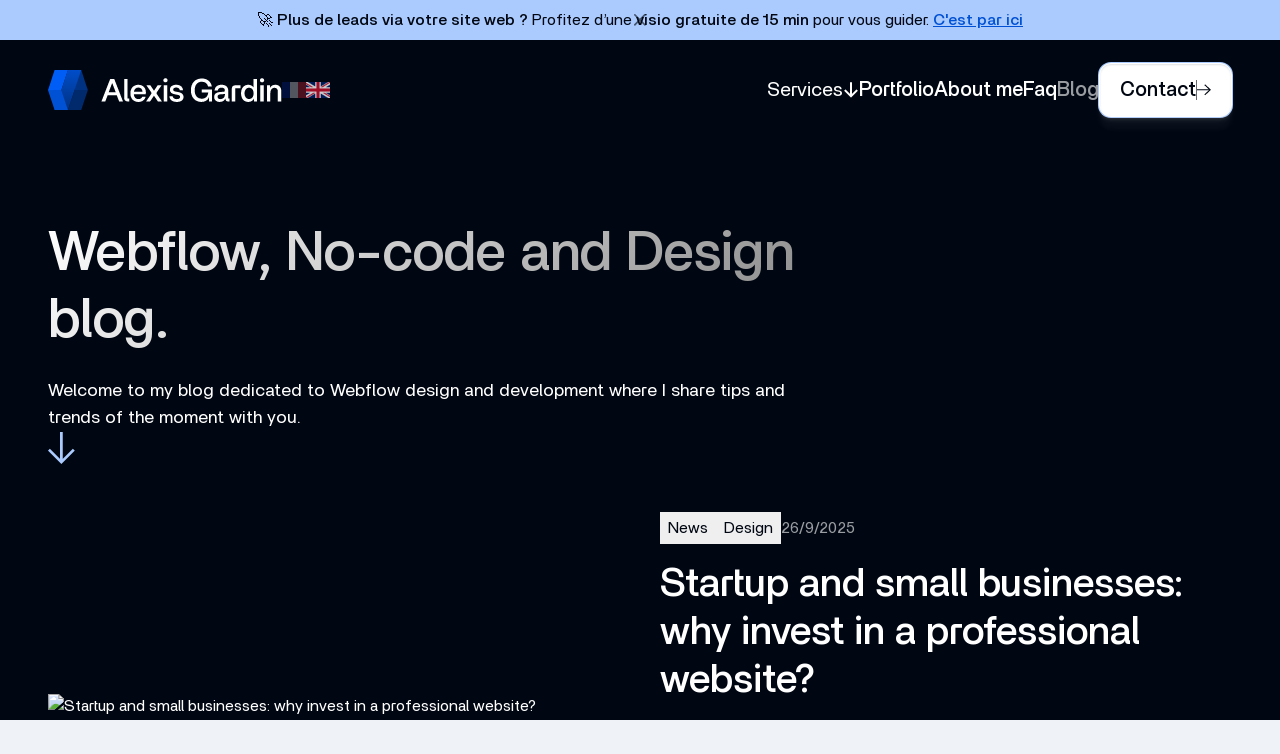

--- FILE ---
content_type: text/html
request_url: https://www.alexisgardin.fr/en/blog
body_size: 20288
content:
<!DOCTYPE html><!-- Last Published: Wed Dec 10 2025 09:24:54 GMT+0000 (Coordinated Universal Time) --><html data-wf-domain="www.alexisgardin.fr" data-wf-page="65f7330d19d48acd34cf170a" data-wf-site="5ff595f68bd5be23daf52133" lang="en"><head><meta charset="utf-8"/><title>Webflow and Webdesign Blog - Articles about no-code and design topics</title><link rel="alternate" hrefLang="x-default" href="https://www.alexisgardin.fr/blog"/><link rel="alternate" hrefLang="fr" href="https://www.alexisgardin.fr/blog"/><link rel="alternate" hrefLang="en" href="https://www.alexisgardin.fr/en/blog"/><meta content="Discover the latest trends and tips in design, no-code, low-code, and Webflow development. Enriching articles for enthusiasts and professionals." name="description"/><meta content="Webflow and Webdesign Blog - Articles about no-code and design topics" property="og:title"/><meta content="Discover the latest trends and tips in design, no-code, low-code, and Webflow development. Enriching articles for enthusiasts and professionals." property="og:description"/><meta content="https://cdn.prod.website-files.com/5ff595f68bd5be23daf52133/68d673b469a70f942dd6db88_1b992914a4a2ab0b063f0f9ced602a59_Webflow%20Expert%20_%20Portfolio%20Highlight%20EN.jpg" property="og:image"/><meta content="Webflow and Webdesign Blog - Articles about no-code and design topics" property="twitter:title"/><meta content="Discover the latest trends and tips in design, no-code, low-code, and Webflow development. Enriching articles for enthusiasts and professionals." property="twitter:description"/><meta property="og:type" content="website"/><meta content="summary_large_image" name="twitter:card"/><meta content="width=device-width, initial-scale=1" name="viewport"/><meta content="liCfwqHXR3zzKZrg9fpOM2Lm68ThCSRL4yoyQXgiEsQ" name="google-site-verification"/><link href="https://cdn.prod.website-files.com/5ff595f68bd5be23daf52133/css/alexisgardin.shared.146e904c0.min.css" rel="stylesheet" type="text/css"/><script type="text/javascript">!function(o,c){var n=c.documentElement,t=" w-mod-";n.className+=t+"js",("ontouchstart"in o||o.DocumentTouch&&c instanceof DocumentTouch)&&(n.className+=t+"touch")}(window,document);</script><link href="https://cdn.prod.website-files.com/5ff595f68bd5be23daf52133/66f02ff89f325c0bd5f9b599_Favicon%20Alexis%20Gardin.svg" rel="shortcut icon" type="image/x-icon"/><link href="https://cdn.prod.website-files.com/5ff595f68bd5be23daf52133/67052805f2ea78fcfbfd630a_Webclip%20AG.svg" rel="apple-touch-icon"/><link href="https://www.alexisgardin.fr/en/blog" rel="canonical"/><!--------------------  Schema.org Blog Listing // Dynamical // START ------------->
<script type="application/javascript">
document.addEventListener('DOMContentLoaded', function() {
  var blogPosts = document.querySelectorAll('[blog-posting-card]');
  var blogSchema = {
    "@context": "https://schema.org",
    "@type": "Blog",
    "blogPost": []
  };
  
  function formatDateToISO(dateStr) {
    if (dateStr.includes('-')) {
      var parts = dateStr.split(' ');
      var datePart = parts[0];
      var timePart = '09:00';
      
      if (parts[1]) {
        timePart = parts[1];
        
        if (parts[2]) {
          var hours = parseInt(timePart.split(':')[0]);
          var minutes = timePart.split(':')[1];
          
          if (parts[2] === 'PM' && hours !== 12) {
            hours += 12;
          } else if (parts[2] === 'AM' && hours === 12) {
            hours = 0;
          }
          
          timePart = hours.toString().padStart(2, '0') + ':' + minutes;
        }
      }
      
      return datePart + 'T' + timePart + ':00+02:00';
    }
    
    var parts = dateStr.split('/');
    var day = parts[0].padStart(2, '0');
    var month = parts[1].padStart(2, '0');
    var year = parts[2].length === 2 ? '20' + parts[2] : parts[2];
    
    return year + '-' + month + '-' + day + 'T09:00:00+02:00';
  }
  
  blogPosts.forEach(function(post) {
    var titleElement = post.querySelector('[blog-posting-heading]');
    var descElement = post.querySelector('[blog-posting-introduction]');
    var dateElement = post.querySelector('[blog-posting-date]');
    var categoryElement = post.querySelector('[blog-posting-category]');
    var imageElement = post.querySelector('[blog-posting-image]');
    var linkElement = post.querySelector('[blog-posting-link]');
    
    if (!titleElement || !descElement || !dateElement || !categoryElement || !imageElement || !linkElement) {
      return;
    }
    
    var title = titleElement.innerText;
    var description = descElement.innerText;
    var publicationDateRaw = dateElement.innerText;
    var publicationDate = formatDateToISO(publicationDateRaw);
    var category = categoryElement.innerText;
    var imageUrl = imageElement.src;
    var articleUrl = linkElement.href;
    
    blogSchema.blogPost.push({
      "@type": "BlogPosting",
      "headline": title,
      "description": description,
      "datePublished": publicationDate,
      "articleSection": category,
      "image": imageUrl,
      "url": articleUrl,
      "author": {
        "@type": "Person",
        "name": "Alexis Gardin",
        "url": "https://www.alexisgardin.fr"
      }
    });
  });
  
  var script = document.createElement('script');
  script.type = 'application/ld+json';
  script.innerHTML = JSON.stringify(blogSchema);
  document.head.appendChild(script);
});
</script><script async="" src="https://www.googletagmanager.com/gtag/js?id=G-G7ENY7S67Z"></script><script type="text/javascript">window.dataLayer = window.dataLayer || [];function gtag(){dataLayer.push(arguments);}gtag('set', 'developer_id.dZGVlNj', true);gtag('js', new Date());gtag('config', 'G-G7ENY7S67Z');</script><!-- 

  ██████████████████████████████████████████████████████
  ████                                              ████
  ████  ██████  ██    ██      ██   ████   ██    ██  ████
  ████  ██      ███   ██      ██  ██  ██   ██  ██   ████
  ████  █████   ████  ██      ██  ██  ██    ████    ████
  ████  ██      ██ ██ ██  ██  ██  ██  ██     ██     ████
  ████  ██████  ██  ████ ████ ██   ████      ██     ████
  ████                                              ████
  ██████████████████████████████████████████████████████

  Made with ❤️ by Alexis Gardin
  UX/UI Designer & Webflow Developer
  Contact: contact@alexisgardin.fr
  Website: www.alexisgardin.fr

-->

<link rel="preconnect" href="https://assets.website-files.com/" />
<link rel="preconnect" href="https://global-assets.website-files.com" />

<!-------------------- Schema.org // Website // START ---------------------->
<script type="application/ld+json">
{
  "@context": "https://schema.org",
  "@type": "WebSite",
  "name": "Alexis Gardin, Développeur Webflow & UX UI Designer",
  "url": "https://www.alexisgardin.fr"
}
</script>

<!-------------------- Schema.org // Local Business // START ---------------------->
<script type="application/ld+json">
{
  "@context": "https://schema.org",
  "@type": "LocalBusiness",
  "name": "Alexis Gardin",
  "image": "https://cdn.prod.website-files.com/5ff595f68bd5be23daf52133/654f6207308e88ddc895f0b8_Alexis%20Gardin%20Logo%20(1).svg",
  "url": "https://www.alexisgardin.fr",
  "telephone": "+33667442854",
  "priceRange": "€€",
  "address": {
    "@type": "PostalAddress",
    "streetAddress": "3 chemin de Pirconte",
    "addressLocality": "Cruseilles",
    "postalCode": "74350",
    "addressCountry": "FR"
  },
  "geo": {
    "@type": "GeoCoordinates",
    "latitude": 46.0195064,
    "longitude": 6.1047349
  },
  "openingHoursSpecification": [{
    "@type": "OpeningHoursSpecification",
    "dayOfWeek": [
      "Monday",
      "Tuesday",
      "Wednesday",
      "Thursday",
      "Friday"
    ],
    "opens": "08:00",
    "closes": "19:00"
  },{
    "@type": "OpeningHoursSpecification",
    "dayOfWeek": "Saturday",
    "opens": "09:00",
    "closes": "12:30"
  }],
  "sameAs": [
    "https://fr.linkedin.com/in/alexisgardin",
    "https://www.malt.fr/profile/alexisgardin",
    "https://webflow.com/@alexis-gardin",
    "https://www.alexisgardin.fr"
  ] 
}
</script>

<!-------------------- Schema.org // Person // START ------------------------------>
<script type="application/ld+json">
{
  "@context": "https://schema.org",
  "@type": "Person",
  "name": "Alexis Gardin",
  "description": "UX/UI et Webdesigner Freelance spécialisé dans la création de sites web sur mesure pour les entreprises et particuliers. Mon expertise se concentre sur le CMS Webflow, qui me permet de fournir des sites web de qualité, rapides, sécurisés, SEO friendly et faciles à administrer. Mes compétences comprennent la création de maquettes via Figma, la conception de l'expérience utilisateur, l'intégration de designs sur Webflow, la mise en place de fonctionnalités avancées telles que les formulaires, les animations et les interactions, ainsi que la gestion et la maintenance des sites web après leur lancement. Je suis passionné par mon métier et je m'efforce de fournir des résultats exceptionnels à mes clients.",
  "url": "https://www.alexisgardin.fr",
  "sameAs": [
    "https://fr.linkedin.com/in/alexisgardin",
    "https://www.malt.fr/profile/alexisgardin",
    "https://webflow.com/@alexis-gardin",
    "https://www.alexisgardin.fr"
  ],
  "email": "contact@alexisgardin.fr",
  "telephone": "+33667442854",
  "image": {
    "@type": "ImageObject",
    "url": "https://cdn.prod.website-files.com/5ff595f68bd5be23daf52133/654f6207308e88ddc895f0b8_Alexis%20Gardin%20Logo%20(1).svg"
  }
}
</script>

<!-------------------- Schema.org Breadcrumb // Dynamical // START ---------------->
<script type="application/javascript">
document.addEventListener('DOMContentLoaded', function() {
  var breadcrumbItems = document.querySelectorAll('[breadcrumb-text]');
  var breadcrumbSchema = {
    "@context": "https://schema.org",
    "@type": "BreadcrumbList",
    "itemListElement": []
  };
  breadcrumbItems.forEach(function(item, index) {
    var itemTitle = item.innerText; // Obtient le texte de l'élément
    var itemUrl = item.href || window.location.href; // Obtient l'URL de l'élément ou l'URL actuelle si non spécifiée
    breadcrumbSchema.itemListElement.push({
      "@type": "ListItem",
      "position": index + 1,
      "item": {
        "@id": itemUrl,
        "name": itemTitle
      }
    });
  });
  var script = document.createElement('script');
  script.type = 'application/ld+json';
  script.innerHTML = JSON.stringify(breadcrumbSchema);
  document.head.appendChild(script);
});
</script>

<!-- Start cookieyes banner -->
<script id="cookieyes" type="text/javascript" src="https://cdn-cookieyes.com/client_data/50b72badb38136971d1097b4/script.js" async></script>
<!-- End cookieyes banner --><meta name="robots" content="index, follow">

<script>
  document.addEventListener('DOMContentLoaded', function () {
    var currentUrl = window.location.href;
    var metaTag = document.createElement('meta');
    metaTag.setAttribute('property', 'og:url');
    metaTag.content = currentUrl;
    document.getElementsByTagName('head')[0].appendChild(metaTag);
  });
</script><script src="https://cdn.prod.website-files.com/5ff595f68bd5be23daf52133%2F6544eda5f000985a163a8687%2F68d555581afa5a36b1ceb402%2Ffinsweetcomponentsconfig-1.0.0.js" type="module" async="" siteId="5ff595f68bd5be23daf52133" finsweet="components"></script></head><body><div class="page-wrapper"><div class="w-embed"><style>
/* Make text look crisper and more legible in all browsers // START */
body {
  -webkit-font-smoothing: antialiased;
  -moz-osx-font-smoothing: grayscale;
  font-smoothing: antialiased;
  text-rendering: optimizeLegibility;
  text-underline-offset: 0.15em;
}

/* Infinite marquee using CSS and not interaction */
@keyframes marquee {
  from { transform: translateX(0); }
  to { transform: translateX(-100%); }
}
/* Give marquee animation and speed to the list */
.marquee-collection-wrapper {
  animation: marquee 24s linear infinite;
}
/* Get rid of top margin on first element in any rich text element */
.w-richtext > :not(div):first-child, .w-richtext > div:first-child > :first-child {
  margin-top: 0 !important;
}
/* Get rid of bottom margin on last element in any rich text element */
.w-richtext>:last-child, .w-richtext ol li:last-child, .w-richtext ul li:last-child {
	margin-bottom: 0 !important;
}
/* Apply "..." after 6 lines of text */
.clamp-6 {
	display: -webkit-box;
	overflow: hidden;
	-webkit-line-clamp: 6;
	-webkit-box-orient: vertical;
}
/* Apply "..." after 5 lines of text */
.clamp-5 {
	display: -webkit-box;
	overflow: hidden;
	-webkit-line-clamp: 5;
	-webkit-box-orient: vertical;
}
/* Apply "..." after 4 lines of text */
.clamp-4 {
	display: -webkit-box;
	overflow: hidden;
	-webkit-line-clamp: 4;
	-webkit-box-orient: vertical;
}
/* Apply "..." after 3 lines of text */
.clamp-3 {
	display: -webkit-box;
	overflow: hidden;
	-webkit-line-clamp: 3;
	-webkit-box-orient: vertical;
}
/* Apply "..." after 2 lines of text */
.clamp-2 {
	display: -webkit-box;
	overflow: hidden;
	-webkit-line-clamp: 2;
	-webkit-box-orient: vertical;
}
/* Apply "..." after 1 lines of text */
.clamp-1 {
	display: -webkit-box;
	overflow: hidden;
	-webkit-line-clamp: 1;
	-webkit-box-orient: vertical;
}

/* Cacher totalement la scrollbar sur WebKit (Chrome, Safari) */
::-webkit-scrollbar {
   display: none; /* Cache la barre de scroll */
}

/* Rendre la scrollbar fine et transparente sur Firefox */
 html {
  scrollbar-color: transparent transparent; /* Rend la barre et son arrière-plan transparents */
}

/* Invert columns for service page, on even */
@media screen and (min-width: 992px) {
  .w-dyn-item:nth-child(even) .columns-reverse { 
    /*direction: rtl;*/
  }
  .w-dyn-item:nth-child(even) .columns-reverse{
  	flex-flow: row-reverse;
  }
}

.w-dyn-item:nth-child(even) .columns-reverse .image-content {
    align-self: flex-end;
	}
  
/* Change the default style of Webflow slider dots inside .contact-form-slider // START */
.contact-form-slider .w-slider-dot {
	font-size: 1em;
  font-weight: inherit;
	display: flex;
  justify-content: center; /* Centre horizontalement */
  align-items: center; /* Centre verticalement */
	opacity: 32%;
  background-color: #0051d4;
  color: white;
  width: 2em !important;
  height: 2em !important;
}

.contact-form-slider .w-slider-dot.w-active {
	opacity: 100%;
  background-color: #0051d4;
  color: white;
  width: 2em !important;
  height: 2em !important;
}

</style></div><section id="top" notification-bar="" class="section is-notification-bar"><div class="w-layout-blockcontainer container w-container"><div class="rich-text w-richtext"><p>🚀 <strong>Plus de leads via votre site web ?</strong> Profitez d’une <strong>visio gratuite de 15 min</strong> pour vous guider. <a href="/en/appointment">C&#x27;est par ici </a></p></div></div><img src="https://cdn.prod.website-files.com/5ff595f68bd5be23daf52133/67ac8237b21bb56cd47529c3_close-icon.svg" loading="lazy" notification-close="" alt="Close" class="close-notification-bar-icon"/></section><div data-w-id="70d94cfe-4a94-59a9-f5fd-041b070da9d2" data-animation="default" data-collapse="medium" data-duration="400" data-easing="ease" data-easing2="ease" role="banner" class="navbar w-nav"><div class="container is-navbar"><div id="w-node-_70d94cfe-4a94-59a9-f5fd-041b070da9d4-070da9d2" class="navbar-left"><a id="w-node-_70d94cfe-4a94-59a9-f5fd-041b070da9d5-070da9d2" href="/en" class="brand w-nav-brand"><img src="https://cdn.prod.website-files.com/5ff595f68bd5be23daf52133/66f045d6fb8b942ee15cdea1_Light%20Logo%20-%20Horizontal%20-%20Full.svg" loading="lazy" alt="Logo Alexis Gardin freelance Webflow developer" class="navbar-logo"/></a><div class="locales-wrapper w-locales-list"><div role="list" class="locales-list w-locales-items"><div role="listitem" class="locale w-locales-item"><a hreflang="fr" href="/blog" class="locale-link w-inline-block"><img src="https://cdn.prod.website-files.com/5ff595f68bd5be23daf52133/66f046d49f325c0bd50dfea1_FR%20Flag.svg" loading="lazy" alt="Drapeau Français" class="locale-image"/></a></div><div role="listitem" class="locale w-locales-item"><a hreflang="en" href="/en/blog" aria-current="page" class="locale-link w-inline-block w--current"><img src="https://cdn.prod.website-files.com/5ff595f68bd5be23daf52133/66f046db1884f8c299e56498_EN%20Flag.svg" loading="lazy" alt="Drapeau Anglais" class="locale-image"/></a></div></div></div></div><div id="w-node-_70d94cfe-4a94-59a9-f5fd-041b070da9d7-070da9d2" class="navbar-right"><nav role="navigation" class="nav-menu w-nav-menu"><nav class="nav-links-wrapper"><div data-hover="false" data-delay="100" data-w-id="70d94cfe-4a94-59a9-f5fd-041b070da9da" class="navbar-dropdown w-dropdown"><div class="dropdown-toggle w-dropdown-toggle"><div class="navbar-link is-dropdown">Services</div><img src="https://cdn.prod.website-files.com/5ff595f68bd5be23daf52133/66f048d700becd0dab2e2fdf_Arrow%20Down.svg" loading="lazy" alt="Down arrow" class="icon-tiny"/></div><nav class="navbar-dropdown-list w-dropdown-list"><img src="https://cdn.prod.website-files.com/5ff595f68bd5be23daf52133/66f04e1d21988f075431db9f_Dropdown%20Triangle.svg" loading="eager" alt="Chevron up" class="dropdown-triangle"/><div class="w-layout-grid navbar-dropdown-grid"><div id="w-node-_2ffd3a6b-2d25-8b3b-f01d-46c1bcb671a3-070da9d2" class="dropdown-left-padding"><div class="navbar-dropdown-link-collection w-dyn-list"><nav role="list" class="navbar-dropdown-list-collection w-dyn-items"><div role="listitem" class="navbar-dropdown-link-item w-dyn-item"><a href="/en/services/webflow-development" class="navbar-dropdown-link-wrapper w-inline-block"><div class="navbar-link-icon-wrapper"><img loading="lazy" alt="Webflow development" src="https://cdn.prod.website-files.com/62888f6bc258bf14112d62e4/6550a08175979089cb662a02_icon%20webflow.svg" class="navbar-dropdown-icon"/></div><div class="w-layout-vflex"><div class="text-size-large">Webflow development</div><p class="navbar-dropdown-link-intro clamp-1">The most developed low-code CMS on the market</p></div></a></div><div role="listitem" class="navbar-dropdown-link-item w-dyn-item"><a href="/en/services/ux-ui-webdesign" class="navbar-dropdown-link-wrapper w-inline-block"><div class="navbar-link-icon-wrapper"><img loading="lazy" alt="UX UI &amp; web design" src="https://cdn.prod.website-files.com/62888f6bc258bf14112d62e4/6550a18cb4817bf297658a18_figma%20icon.svg" class="navbar-dropdown-icon"/></div><div class="w-layout-vflex"><div class="text-size-large">UX UI &amp; web design</div><p class="navbar-dropdown-link-intro clamp-1">A design that fits your brand</p></div></a></div><div role="listitem" class="navbar-dropdown-link-item w-dyn-item"><a href="/en/services/seo-optimizations" class="navbar-dropdown-link-wrapper w-inline-block"><div class="navbar-link-icon-wrapper"><img loading="lazy" alt="SEO optimizations" src="https://cdn.prod.website-files.com/62888f6bc258bf14112d62e4/657348ef25ab4ee329e997b5_Google%20Icon.svg" class="navbar-dropdown-icon"/></div><div class="w-layout-vflex"><div class="text-size-large">SEO optimizations</div><p class="navbar-dropdown-link-intro clamp-1">A site visible on search engines</p></div></a></div><div role="listitem" class="navbar-dropdown-link-item w-dyn-item"><a href="/en/services/wordpress-to-webflow" class="navbar-dropdown-link-wrapper w-inline-block"><div class="navbar-link-icon-wrapper"><img loading="lazy" alt="Wordpress to Webflow" src="https://cdn.prod.website-files.com/62888f6bc258bf14112d62e4/66f106592c89cb82c93ac71d_Wordpress%20Icon.svg" class="navbar-dropdown-icon"/></div><div class="w-layout-vflex"><div class="text-size-large">Wordpress to Webflow</div><p class="navbar-dropdown-link-intro clamp-1">Opt for a more flexible solution</p></div></a></div></nav></div></div><div class="dropdown-right-cta"><div class="cta-card"><div class="heading-style-4">Your project can&#x27;t wait any longer ?</div><a ripple-button="" rel="follow" href="/en/appointment" class="button is-home w-inline-block"><div class="button-lottie" data-w-id="251baf92-7bb2-e2d8-d93e-dff1c438aaeb" data-animation-type="lottie" data-src="https://cdn.prod.website-files.com/5ff595f68bd5be23daf52133/678915299c2a13d35983652c_ZNDaeGm1zy.lottie" data-loop="1" data-direction="1" data-autoplay="1" data-is-ix2-target="0" data-renderer="svg" data-default-duration="0" data-duration="8"></div><div class="z-index-2">Let&#x27;s go</div><div class="button-decorations z-index-2"><div class="button-divider"></div><img alt="Talk about your project with me" src="https://cdn.prod.website-files.com/5ff595f68bd5be23daf52133/678914356bb88e79de180783_Available.avif" loading="lazy" class="button-icon is-picture"/></div><div ripple-circle="" class="ripple-circle"></div></a></div></div></div></nav></div><a href="/en/portfolio" class="navbar-link">Portfolio</a><a href="/en/about-me" class="navbar-link">About me</a><a href="/en/faq" class="navbar-link">Faq</a><a href="/en/blog" aria-current="page" class="navbar-link w--current">Blog</a></nav><div class="relative"><a ripple-button="" rel="follow" href="/en/contact" class="button is-white w-inline-block"><div class="z-index-2">Contact</div><div class="button-decorations z-index-2"><div class="button-divider is-dark"></div><img src="https://cdn.prod.website-files.com/5ff595f68bd5be23daf52133/66f03ad743cdec28d8881a26_Button%20icon%20arrow%20right%20dark.svg" loading="lazy" alt="Right arrow" class="button-icon"/></div><div ripple-circle="" class="ripple-circle is-light"></div></a></div></nav><div id="w-node-_70d94cfe-4a94-59a9-f5fd-041b070da9fa-070da9d2" class="menu-button w-nav-button"><div data-is-ix2-target="1" class="menu-icon-lottie" data-w-id="70d94cfe-4a94-59a9-f5fd-041b070da9fb" data-animation-type="lottie" data-src="https://cdn.prod.website-files.com/5ff595f68bd5be23daf52133/6553886e22fc12c0b433307b_menu-burger.json" data-loop="0" data-direction="1" data-autoplay="0" data-renderer="svg" data-default-duration="2.3333333333333335" data-duration="0" data-ix2-initial-state="5"></div></div></div></div><div class="navbar-background"></div><div class="navbar-background-open"></div></div><main class="main-wrapper"><section class="section is-hero"><div class="w-layout-blockcontainer container w-container"><div class="relative"><div class="section-heading-left is-hero-secondary"><h1 class="gradient-heading">Webflow, No-code and Design blog.</h1><div class="text-size-large">Welcome to my blog dedicated to Webflow design and development where I share tips and trends of the moment with you. </div></div><img loading="lazy" src="https://cdn.prod.website-files.com/5ff595f68bd5be23daf52133/66f3c16ec6d0db75fac549eb_arrow-down-blue.svg" alt="Down arrow" class="hero-secondary-icon no-margin"/></div><div class="margin-top-xlarge w-dyn-list"><div role="list" class="w-dyn-items"><div blog-posting-card="" role="listitem" class="w-dyn-item"><div class="w-layout-grid _1-2-grid"><img loading="eager" id="w-node-_1186356a-5031-46e3-dad9-5799c107fdd9-c107fdd8" alt="Startup and small businesses: why invest in a professional website?" src="https://cdn.prod.website-files.com/62888f6bc258bf14112d62e4/670f89f6937c24dab0e59d29_Startups%20_%20Why%20to%20invest%20in%20a%20modern%20professionnal%20website%20_.avif" sizes="100vw" srcset="https://cdn.prod.website-files.com/62888f6bc258bf14112d62e4/670f89f6937c24dab0e59d29_Startups%20_%20Why%20to%20invest%20in%20a%20modern%20professionnal%20website%20_-p-500.avif 500w, https://cdn.prod.website-files.com/62888f6bc258bf14112d62e4/670f89f6937c24dab0e59d29_Startups%20_%20Why%20to%20invest%20in%20a%20modern%20professionnal%20website%20_-p-800.avif 800w, https://cdn.prod.website-files.com/62888f6bc258bf14112d62e4/670f89f6937c24dab0e59d29_Startups%20_%20Why%20to%20invest%20in%20a%20modern%20professionnal%20website%20_.avif 2000w"/><div class="w-layout-vflex flex-block"><div class="top-article-wrapper left-align"><div class="top-post-wrapper"><div blog-posting-category="" fs-cmsfilter-field="category" fs-cmsselect-element="text-value" class="tag">News</div><div fs-cmsselect-element="text-value" fs-cmsfilter-field="category" class="tag">Design</div></div><div class="text-muted">26/9/2025</div><div blog-posting-date="" class="text-muted hidden-desktop">00/00/23</div></div><h2 class="heading-style-2">Startup and small businesses: why invest in a professional website?</h2><p class="text-size-large text-muted">A website helps startups and businesses strengthen their image, attract customers and generate sales. Find out everything in detail in this article.</p><a blog-posting-link="" rel="follow" ripple-button="" href="/en/blog/startup-and-small-businesses-why-invest-in-a-professional-website" class="button is-white w-inline-block"><div class="z-index-2">Lire cet article</div><div class="button-decorations z-index-2"><div class="button-divider is-dark"></div><img src="https://cdn.prod.website-files.com/5ff595f68bd5be23daf52133/66f03ad743cdec28d8881a26_Button%20icon%20arrow%20right%20dark.svg" loading="lazy" alt="Right arrow" class="button-icon"/></div><div ripple-circle="" class="ripple-circle is-light"></div></a></div></div></div></div></div></div></section><section class="section background-color-white"><div class="w-layout-blockcontainer container w-container"><div class="global-tabs"><div class="global-tabs-menu space-betwwen"><a aria-label="Tous les articles" href="/en/blog" aria-current="page" class="global-tab-link w-inline-block w--current"><div>All articles</div></a><div class="w-dyn-list"><div role="list" class="global-tab-collection w-dyn-items"><div role="listitem" class="w-dyn-item"><a aria-label="Design" href="/en/blog-category/design-posts" class="global-tab-link w-inline-block"><div>Design</div></a></div><div role="listitem" class="w-dyn-item"><a aria-label="News" href="/en/blog-category/news" class="global-tab-link w-inline-block"><div>News</div></a></div><div role="listitem" class="w-dyn-item"><a aria-label="SEO" href="/en/blog-category/seo-posts" class="global-tab-link w-inline-block"><div>SEO</div></a></div><div role="listitem" class="w-dyn-item"><a aria-label="Tools" href="/en/blog-category/tools" class="global-tab-link w-inline-block"><div>Tools</div></a></div><div role="listitem" class="w-dyn-item"><a aria-label="Tutorial" href="/en/blog-category/tutorial" class="global-tab-link w-inline-block"><div>Tutorial</div></a></div><div role="listitem" class="w-dyn-item"><a aria-label="Webflow" href="/en/blog-category/webflow-posts" class="global-tab-link w-inline-block"><div>Webflow</div></a></div></div></div></div><div class="global-tabs-content"><div class="search-bar-form w-form"><h2 fs-cmsload-element="scroll-anchor" class="heading-style-4">Do your search among <span fs-cmsfilter-element="items-count" class="text-color-accent">00</span> items and get to what you want more quickly</h2><form id="wf-form-Search-blog-form" name="wf-form-Search-blog-form" data-name="Search blog form" method="get" fs-cmsfilter-element="filters" class="form" data-wf-page-id="65f7330d19d48acd34cf170a" data-wf-element-id="d8c177fc-c701-e631-33a4-ff1b61577f8b" data-wf-locale-id="65f7330d19d48acd34cf164b"><input class="search-bar w-input" fs-cmsfilter-highlight="true" maxlength="256" name="Search-Bar" fs-cmsfilter-field="category, heading, introduction" data-name="Search Bar" placeholder="Search for a keyword..." data-w-id="d8c177fc-c701-e631-33a4-ff1b61577f8c" type="text" id="Search-Bar"/></form><div class="w-form-done"><div>Thank you! Your submission has been received!</div></div><div class="w-form-fail"><div>Oops! Something went wrong while submitting the form.</div></div></div><div class="search-tags-wrapper"><div class="search-tags-bar"><div fs-cmsfilter-element="tag-template" class="tag"><div fs-cmsfilter-element="tag-text">Tag text</div><img src="https://cdn.prod.website-files.com/5ff595f68bd5be23daf52133/66f97e7729dfadef4a632138_close%20tag.svg" loading="lazy" alt="Modal lock icon" class="tag-remove"/></div></div><div class="search-bar-result-wrapper"><div fs-cmsfilter-element="results-count" class="text-color-accent">00</div><div>result(s)</div></div></div><div class="blog-posts-collection w-dyn-list"><div fs-cmsstatic-element="list" fs-cmsfilter-element="list" fs-cmsfilter-highlightclass="highlight" role="list" class="blog-posts-list w-dyn-items"><div blog-posting-card="" role="listitem" class="blog-post-item w-dyn-item"><a blog-posting-card="" href="/en/blog/affinity-goes-free-how-to-save-on-your-creative-tools-2025-freelance-guide" class="blog-post-card w-inline-block gradient-card-top"><div class="top"><img src="https://cdn.prod.website-files.com/62888f6bc258bf14112d62e4/692586e164feee26b53a42b2_Affinity%20is%20now%20free%20_%20how%20save%20money%20on%20creative%20tools%20(freelance%20guide%202025).webp" loading="lazy" title="Affinity goes free: How to save on your creative tools (2025 freelance guide)" blog-posting-image="" alt="Affinity goes free: How to save on your creative tools (2025 freelance guide)" class="blog-post-thumbnail"/><div class="top-article-wrapper"><div class="top-post-wrapper"><div blog-posting-category="" fs-cmsfilter-field="category" fs-cmsselect-element="text-value" class="tag">News</div><div fs-cmsselect-element="text-value" fs-cmsfilter-field="category" class="tag">Tools</div></div><div class="text-muted">25/11/2025</div><div blog-posting-date="" class="text-muted hidden-desktop">2025-11-25 11:39</div></div><h3 blog-posting-heading="" fs-cmsfilter-field="heading" class="blog-post-card-heading clamp-3">Affinity goes free: How to save on your creative tools (2025 freelance guide)</h3><p blog-posting-introduction="" fs-cmsfilter-field="introduction" class="blog-post-card-introduction clamp-2">Canva makes Affinity 100% free. Find out how much you can save by leaving Adobe Creative Cloud and if this alternative delivers what it promises.</p></div></a></div><div blog-posting-card="" role="listitem" class="blog-post-item w-dyn-item"><a blog-posting-card="" href="/en/blog/2025-webflow-conf" class="blog-post-card w-inline-block gradient-card-top"><div class="top"><img src="https://cdn.prod.website-files.com/62888f6bc258bf14112d62e4/68d6524df9e1ff2a4e913ebf_Webflow%20Conf%202025_%20All%20the%20news%20announced%20this%20year.avif" loading="lazy" title="Webflow Conf 2025: All the news announced this year" blog-posting-image="" alt="Webflow Conf 2025: All the news announced this year" class="blog-post-thumbnail"/><div class="top-article-wrapper"><div class="top-post-wrapper"><div blog-posting-category="" fs-cmsfilter-field="category" fs-cmsselect-element="text-value" class="tag">News</div><div fs-cmsselect-element="text-value" fs-cmsfilter-field="category" class="tag">Webflow</div></div><div class="text-muted">21/9/2025</div><div blog-posting-date="" class="text-muted hidden-desktop">2025-09-26 11:20</div></div><h3 blog-posting-heading="" fs-cmsfilter-field="heading" class="blog-post-card-heading clamp-3">Webflow Conf 2025: All the news announced this year</h3><p blog-posting-introduction="" fs-cmsfilter-field="introduction" class="blog-post-card-introduction clamp-2">Discover all the announcements from Webflow Conf 2025: integrated AI, NextGen CMS, real-time collaborations, native GSAP... Full summary.</p></div></a></div><div blog-posting-card="" role="listitem" class="blog-post-item w-dyn-item"><a blog-posting-card="" href="/en/blog/llms-txt-on-webflow-optimize-site-ai" class="blog-post-card w-inline-block gradient-card-top"><div class="top"><img src="https://cdn.prod.website-files.com/62888f6bc258bf14112d62e4/6889b7a31905794911ff59ec_llms.txt%20on%20Webflow_%20Optimize%20your%20website%20for%20AI.avif" loading="lazy" title="llms.txt on Webflow: Optimize your site for AI" blog-posting-image="" alt="llms.txt on Webflow: Optimize your site for AI" class="blog-post-thumbnail"/><div class="top-article-wrapper"><div class="top-post-wrapper"><div blog-posting-category="" fs-cmsfilter-field="category" fs-cmsselect-element="text-value" class="tag">SEO</div><div fs-cmsselect-element="text-value" fs-cmsfilter-field="category" class="tag">News</div></div><div class="text-muted">30/7/2025</div><div blog-posting-date="" class="text-muted hidden-desktop">2025-11-25 11:39</div></div><h3 blog-posting-heading="" fs-cmsfilter-field="heading" class="blog-post-card-heading clamp-3">llms.txt on Webflow: Optimize your site for AI</h3><p blog-posting-introduction="" fs-cmsfilter-field="introduction" class="blog-post-card-introduction clamp-2">Llms.txt, the secret file that makes your Webflow site visible to ChatGPT and all AIs. Installation in 5 minutes &amp; direct impact on your visibility.</p></div></a></div><div blog-posting-card="" role="listitem" class="blog-post-item w-dyn-item"><a blog-posting-card="" href="/en/blog/is-your-site-getting-traffic-but-not-selling-anything-here-are-the-5-main-obstacles" class="blog-post-card w-inline-block gradient-card-top"><div class="top"><img src="https://cdn.prod.website-files.com/62888f6bc258bf14112d62e4/686b98d654105547e3aac509_Does%20your%20traffic%20site%20ever%20sell%20again_%20Here%20are%20the%205%20main%20bottlenecks.avif" loading="lazy" title="Is your site getting traffic but not selling anything? Here are the 5 main obstacles" blog-posting-image="" alt="Is your site getting traffic but not selling anything? Here are the 5 main obstacles" class="blog-post-thumbnail"/><div class="top-article-wrapper"><div class="top-post-wrapper"><div blog-posting-category="" fs-cmsfilter-field="category" fs-cmsselect-element="text-value" class="tag">Tutorial</div><div fs-cmsselect-element="text-value" fs-cmsfilter-field="category" class="tag">Design</div></div><div class="text-muted">10/7/2025</div><div blog-posting-date="" class="text-muted hidden-desktop">2025-07-28 9:54</div></div><h3 blog-posting-heading="" fs-cmsfilter-field="heading" class="blog-post-card-heading clamp-3">Is your site getting traffic but not selling anything? Here are the 5 main obstacles</h3><p blog-posting-introduction="" fs-cmsfilter-field="introduction" class="blog-post-card-introduction clamp-2">Is your site generating traffic but no sales? Discover the 5 invisible psychological blocks that are sabotaging your conversions and how to fix them.</p></div></a></div><div blog-posting-card="" role="listitem" class="blog-post-item w-dyn-item"><a blog-posting-card="" href="/en/blog/webflow-make-alternative-zapier-to-automate-your-sites" class="blog-post-card w-inline-block gradient-card-top"><div class="top"><img src="https://cdn.prod.website-files.com/62888f6bc258bf14112d62e4/686b8d3bfa557f44027f8023_Webflow%20%2B%20Make%20_%20Automation%20tool%20for%20your%20website.avif" loading="lazy" title="Webflow + Make: The alternative to Zapier to automate your sites in 2025" blog-posting-image="" alt="Webflow + Make: The alternative to Zapier to automate your sites in 2025" class="blog-post-thumbnail"/><div class="top-article-wrapper"><div class="top-post-wrapper"><div blog-posting-category="" fs-cmsfilter-field="category" fs-cmsselect-element="text-value" class="tag">News</div><div fs-cmsselect-element="text-value" fs-cmsfilter-field="category" class="tag">Tools</div></div><div class="text-muted">7/7/2025</div><div blog-posting-date="" class="text-muted hidden-desktop">2025-07-28 9:54</div></div><h3 blog-posting-heading="" fs-cmsfilter-field="heading" class="blog-post-card-heading clamp-3">Webflow + Make: The alternative to Zapier to automate your sites in 2025</h3><p blog-posting-introduction="" fs-cmsfilter-field="introduction" class="blog-post-card-introduction clamp-2">Webflow Logic has sunset. Make.com beats Zapier: 10x cheaper, better interface, native GDPR. The European alternative to automate your projects in 2025.</p></div></a></div><div blog-posting-card="" role="listitem" class="blog-post-item w-dyn-item"><a blog-posting-card="" href="/en/blog/model-context-protocol-mcp-revolutionizing-webflow-with-ai" class="blog-post-card w-inline-block gradient-card-top"><div class="top"><img src="https://cdn.prod.website-files.com/62888f6bc258bf14112d62e4/684976276da31bcc5eabf500_Understanding%20and%20Using%20the%20MCP.avif" loading="lazy" title="Model Context Protocol (MCP): revolutionizing Webflow with AI" blog-posting-image="" alt="Model Context Protocol (MCP): revolutionizing Webflow with AI" class="blog-post-thumbnail"/><div class="top-article-wrapper"><div class="top-post-wrapper"><div blog-posting-category="" fs-cmsfilter-field="category" fs-cmsselect-element="text-value" class="tag">News</div><div fs-cmsselect-element="text-value" fs-cmsfilter-field="category" class="tag">Webflow</div></div><div class="text-muted">11/6/2025</div><div blog-posting-date="" class="text-muted hidden-desktop">2025-07-30 8:13</div></div><h3 blog-posting-heading="" fs-cmsfilter-field="heading" class="blog-post-card-heading clamp-3">Model Context Protocol (MCP): revolutionizing Webflow with AI</h3><p blog-posting-introduction="" fs-cmsfilter-field="introduction" class="blog-post-card-introduction clamp-2">Learn about Anthropic&#x27;s Model Context Protocol (MCP) and how it is transforming Webflow by connecting AI to your data. Complete guide with concrete examples.</p></div></a></div><div blog-posting-card="" role="listitem" class="blog-post-item w-dyn-item"><a blog-posting-card="" href="/en/blog/webflow-landing-page-templates-top-5" class="blog-post-card w-inline-block gradient-card-top"><div class="top"><img src="https://cdn.prod.website-files.com/62888f6bc258bf14112d62e4/6666b02ec2319aa4e708fb1f_Webflow%20Template%20Landing%20Page%20Top%205.avif" loading="lazy" title="Top 5 of the best Webflow Templates for High-Performance Landing Pages" blog-posting-image="" alt="Top 5 of the best Webflow Templates for High-Performance Landing Pages" class="blog-post-thumbnail"/><div class="top-article-wrapper"><div class="top-post-wrapper"><div blog-posting-category="" fs-cmsfilter-field="category" fs-cmsselect-element="text-value" class="tag">Webflow</div><div fs-cmsselect-element="text-value" fs-cmsfilter-field="category" class="tag">Tools</div></div><div class="text-muted">12/2/2025</div><div blog-posting-date="" class="text-muted hidden-desktop">2025-06-12 14:39</div></div><h3 blog-posting-heading="" fs-cmsfilter-field="heading" class="blog-post-card-heading clamp-3">Top 5 of the best Webflow Templates for High-Performance Landing Pages</h3><p blog-posting-introduction="" fs-cmsfilter-field="introduction" class="blog-post-card-introduction clamp-2">Discover my top 5 Webflow templates for landing pages that transform your prospects into customers and create an attractive and efficient website</p></div></a></div><div blog-posting-card="" role="listitem" class="blog-post-item w-dyn-item"><a blog-posting-card="" href="/en/blog/add-a-link-in-a-webflow-tabs" class="blog-post-card w-inline-block gradient-card-top"><div class="top"><img src="https://cdn.prod.website-files.com/62888f6bc258bf14112d62e4/68d6551c80f2d41e278f1dc0_678a6301a2f28e13b7827723_How%20to%20add%20a%E2%80%A8button%20in%20a%E2%80%A8Webflow%20Tabs_.webp" loading="lazy" title="How do I add a link or a button natively in a Webflow tabs?" blog-posting-image="" alt="How do I add a link or a button natively in a Webflow tabs?" class="blog-post-thumbnail"/><div class="top-article-wrapper"><div class="top-post-wrapper"><div blog-posting-category="" fs-cmsfilter-field="category" fs-cmsselect-element="text-value" class="tag">Webflow</div><div fs-cmsselect-element="text-value" fs-cmsfilter-field="category" class="tag">Tutorial</div></div><div class="text-muted">17/1/2025</div><div blog-posting-date="" class="text-muted hidden-desktop">2025-11-25 11:39</div></div><h3 blog-posting-heading="" fs-cmsfilter-field="heading" class="blog-post-card-heading clamp-3">How do I add a link or a button natively in a Webflow tabs?</h3><p blog-posting-introduction="" fs-cmsfilter-field="introduction" class="blog-post-card-introduction clamp-2">After several searches on the web and no solution I explain to you how to easily add a button in the content of your Tabs on Webflow.</p></div></a></div><div blog-posting-card="" role="listitem" class="blog-post-item w-dyn-item"><a blog-posting-card="" href="/en/blog/webflow-templates-restaurants-cafes-bars-top-3" class="blog-post-card w-inline-block gradient-card-top"><div class="top"><img src="https://cdn.prod.website-files.com/62888f6bc258bf14112d62e4/672cd62cf7de6d96401eb0cb_Webflow%20templates%20for%20restaurants%2C%20cafes%20and%20bars_%20my%20top%203.avif" loading="lazy" title="Webflow templates for restaurants, cafes and bars: my top 3 " blog-posting-image="" alt="Webflow templates for restaurants, cafes and bars: my top 3 " class="blog-post-thumbnail"/><div class="top-article-wrapper"><div class="top-post-wrapper"><div blog-posting-category="" fs-cmsfilter-field="category" fs-cmsselect-element="text-value" class="tag">Webflow</div><div fs-cmsselect-element="text-value" fs-cmsfilter-field="category" class="tag">News</div></div><div class="text-muted">7/11/2024</div><div blog-posting-date="" class="text-muted hidden-desktop">2025-02-09 18:15</div></div><h3 blog-posting-heading="" fs-cmsfilter-field="heading" class="blog-post-card-heading clamp-3">Webflow templates for restaurants, cafes and bars: my top 3 </h3><p blog-posting-introduction="" fs-cmsfilter-field="introduction" class="blog-post-card-introduction clamp-2">The best Webflow templates to enhance the image of your restaurant, cafe, bar with a modern and personalized presentation that reflects your identity.</p></div></a></div><div blog-posting-card="" role="listitem" class="blog-post-item w-dyn-item"><a blog-posting-card="" href="/en/blog/how-automatically-calculate-reading-time-webflow" class="blog-post-card w-inline-block gradient-card-top"><div class="top"><img src="https://cdn.prod.website-files.com/62888f6bc258bf14112d62e4/671f7bddeef89b9a59fc1654_Reading%20Time%20Estimate%20(Attributes%20%2B%20Javascript).avif" loading="lazy" title="How do I automatically calculate the reading time on Webflow?" blog-posting-image="" alt="How do I automatically calculate the reading time on Webflow?" class="blog-post-thumbnail"/><div class="top-article-wrapper"><div class="top-post-wrapper"><div blog-posting-category="" fs-cmsfilter-field="category" fs-cmsselect-element="text-value" class="tag">Tutorial</div><div fs-cmsselect-element="text-value" fs-cmsfilter-field="category" class="tag">Webflow</div></div><div class="text-muted">28/10/2024</div><div blog-posting-date="" class="text-muted hidden-desktop">2025-09-26 11:20</div></div><h3 blog-posting-heading="" fs-cmsfilter-field="heading" class="blog-post-card-heading clamp-3">How do I automatically calculate the reading time on Webflow?</h3><p blog-posting-introduction="" fs-cmsfilter-field="introduction" class="blog-post-card-introduction clamp-2">Follow this tutorial to enrich the user experience and make your articles more engaging by simply and quickly displaying reading time.</p></div></a></div><div blog-posting-card="" role="listitem" class="blog-post-item w-dyn-item"><a blog-posting-card="" href="/en/blog/full-summary-of-the-webflow-conference-2024" class="blog-post-card w-inline-block gradient-card-top"><div class="top"><img src="https://cdn.prod.website-files.com/62888f6bc258bf14112d62e4/671f42de1a6a6761b63cb6a8_Webflow%20Conf%202024_%20Complete%20recap.avif" loading="lazy" title="Full summary of the Webflow Conference 2024" blog-posting-image="" alt="Full summary of the Webflow Conference 2024" class="blog-post-thumbnail"/><div class="top-article-wrapper"><div class="top-post-wrapper"><div blog-posting-category="" fs-cmsfilter-field="category" fs-cmsselect-element="text-value" class="tag">News</div><div fs-cmsselect-element="text-value" fs-cmsfilter-field="category" class="tag">Webflow</div></div><div class="text-muted">24/10/2024</div><div blog-posting-date="" class="text-muted hidden-desktop">2024-10-29 11:03</div></div><h3 blog-posting-heading="" fs-cmsfilter-field="heading" class="blog-post-card-heading clamp-3">Full summary of the Webflow Conference 2024</h3><p blog-posting-introduction="" fs-cmsfilter-field="introduction" class="blog-post-card-introduction clamp-2">Discover the latest news and features announced at Webflow Conf&#x27; 2024 and what will change for designers, developers and marketers.</p></div></a></div><div blog-posting-card="" role="listitem" class="blog-post-item w-dyn-item"><a blog-posting-card="" href="/en/blog/startup-and-small-businesses-why-invest-in-a-professional-website" class="blog-post-card w-inline-block gradient-card-top"><div class="top"><img src="https://cdn.prod.website-files.com/62888f6bc258bf14112d62e4/670f89f6937c24dab0e59d29_Startups%20_%20Why%20to%20invest%20in%20a%20modern%20professionnal%20website%20_.avif" loading="lazy" title="Startup and small businesses: why invest in a professional website?" blog-posting-image="" alt="Startup and small businesses: why invest in a professional website?" class="blog-post-thumbnail"/><div class="top-article-wrapper"><div class="top-post-wrapper"><div blog-posting-category="" fs-cmsfilter-field="category" fs-cmsselect-element="text-value" class="tag">News</div><div fs-cmsselect-element="text-value" fs-cmsfilter-field="category" class="tag">Design</div></div><div class="text-muted">13/10/2024</div><div blog-posting-date="" class="text-muted hidden-desktop">2025-09-26 11:20</div></div><h3 blog-posting-heading="" fs-cmsfilter-field="heading" class="blog-post-card-heading clamp-3">Startup and small businesses: why invest in a professional website?</h3><p blog-posting-introduction="" fs-cmsfilter-field="introduction" class="blog-post-card-introduction clamp-2">A website helps startups and businesses strengthen their image, attract customers and generate sales. Find out everything in detail in this article.</p></div></a></div><div blog-posting-card="" role="listitem" class="blog-post-item w-dyn-item"><a blog-posting-card="" href="/en/blog/what-is-sxo-and-why-should-we-care-about-it" class="blog-post-card w-inline-block gradient-card-top"><div class="top"><img src="https://cdn.prod.website-files.com/62888f6bc258bf14112d62e4/670bcec5cc12cc6191c60b9b_What%20is%20SXO%20and%20why%20should%20we%20care%20about%20it_.avif" loading="lazy" title="What is SXO and why should we care about it?" blog-posting-image="" alt="What is SXO and why should we care about it?" class="blog-post-thumbnail"/><div class="top-article-wrapper"><div class="top-post-wrapper"><div blog-posting-category="" fs-cmsfilter-field="category" fs-cmsselect-element="text-value" class="tag">SEO</div><div fs-cmsselect-element="text-value" fs-cmsfilter-field="category" class="tag">News</div></div><div class="text-muted">19/9/2024</div><div blog-posting-date="" class="text-muted hidden-desktop">2025-06-12 8:40</div></div><h3 blog-posting-heading="" fs-cmsfilter-field="heading" class="blog-post-card-heading clamp-3">What is SXO and why should we care about it?</h3><p blog-posting-introduction="" fs-cmsfilter-field="introduction" class="blog-post-card-introduction clamp-2">Learn how this approach attracts and engages visitors to maximize your impact while combining SEO and user experience for a better impact.</p></div></a></div><div blog-posting-card="" role="listitem" class="blog-post-item w-dyn-item"><a blog-posting-card="" href="/en/blog/best-fonts-2024-for-website" class="blog-post-card w-inline-block gradient-card-top"><div class="top"><img src="https://cdn.prod.website-files.com/62888f6bc258bf14112d62e4/66d9a0c224268115d96b19d5_Best%20fonts%20for%20your%20website%20in%202024(2).avif" loading="lazy" title="The best fonts in 2024 for your website" blog-posting-image="" alt="The best fonts in 2024 for your website" class="blog-post-thumbnail"/><div class="top-article-wrapper"><div class="top-post-wrapper"><div blog-posting-category="" fs-cmsfilter-field="category" fs-cmsselect-element="text-value" class="tag">News</div><div fs-cmsselect-element="text-value" fs-cmsfilter-field="category" class="tag">Design</div></div><div class="text-muted">5/9/2024</div><div blog-posting-date="" class="text-muted hidden-desktop">2025-06-12 8:40</div></div><h3 blog-posting-heading="" fs-cmsfilter-field="heading" class="blog-post-card-heading clamp-3">The best fonts in 2024 for your website</h3><p blog-posting-introduction="" fs-cmsfilter-field="introduction" class="blog-post-card-introduction clamp-2">Discover the best fonts of 2024 to optimize the appearance and ergonomics of your website. Explore my top 5 and make the right choice.</p></div></a></div><div blog-posting-card="" role="listitem" class="blog-post-item w-dyn-item"><a blog-posting-card="" href="/en/blog/top-5-webflow-templates-web-and-digital-agencies" class="blog-post-card w-inline-block gradient-card-top"><div class="top"><img src="https://cdn.prod.website-files.com/62888f6bc258bf14112d62e4/66ae50a7b5c7378eb6c61b58_Agency%20Webflow%20Templates%20_%20Top%205(2).avif" loading="lazy" title="Top 5 Webflow templates for web and digital agencies" blog-posting-image="" alt="Top 5 Webflow templates for web and digital agencies" class="blog-post-thumbnail"/><div class="top-article-wrapper"><div class="top-post-wrapper"><div blog-posting-category="" fs-cmsfilter-field="category" fs-cmsselect-element="text-value" class="tag">Webflow</div><div fs-cmsselect-element="text-value" fs-cmsfilter-field="category" class="tag">Tools</div></div><div class="text-muted">3/8/2024</div><div blog-posting-date="" class="text-muted hidden-desktop">2025-02-09 18:15</div></div><h3 blog-posting-heading="" fs-cmsfilter-field="heading" class="blog-post-card-heading clamp-3">Top 5 Webflow templates for web and digital agencies</h3><p blog-posting-introduction="" fs-cmsfilter-field="introduction" class="blog-post-card-introduction clamp-2">Discover 5 Webflow templates for your agency. These templates will help you create a professional, attractive, and successful site in no time.</p></div></a></div><div blog-posting-card="" role="listitem" class="blog-post-item w-dyn-item"><a blog-posting-card="" href="/en/blog/webflow-summer-released-2024-event-recap" class="blog-post-card w-inline-block gradient-card-top"><div class="top"><img src="https://cdn.prod.website-files.com/62888f6bc258bf14112d62e4/66753f96438fb1eb982c60c0_Webflow%20Summer%20Released%202024%20_%20Recap.avif" loading="lazy" title="Webflow Summer Released 2024: Event Recap" blog-posting-image="" alt="Webflow Summer Released 2024: Event Recap" class="blog-post-thumbnail"/><div class="top-article-wrapper"><div class="top-post-wrapper"><div blog-posting-category="" fs-cmsfilter-field="category" fs-cmsselect-element="text-value" class="tag">News</div><div fs-cmsselect-element="text-value" fs-cmsfilter-field="category" class="tag">Webflow</div></div><div class="text-muted">21/6/2024</div><div blog-posting-date="" class="text-muted hidden-desktop">2024-10-29 11:03</div></div><h3 blog-posting-heading="" fs-cmsfilter-field="heading" class="blog-post-card-heading clamp-3">Webflow Summer Released 2024: Event Recap</h3><p blog-posting-introduction="" fs-cmsfilter-field="introduction" class="blog-post-card-introduction clamp-2">Explore the new Webflow features unveiled during the first “Summer Released” to be even more effective and proactive in your new projects.</p></div></a></div><div blog-posting-card="" role="listitem" class="blog-post-item w-dyn-item"><a blog-posting-card="" href="/en/blog/seo-basics-for-beginners" class="blog-post-card w-inline-block gradient-card-top"><div class="top"><img src="https://cdn.prod.website-files.com/62888f6bc258bf14112d62e4/665755751d74629765d15847_SEO%20Basics%20for%20Beginners.svg" loading="lazy" title="The basics of SEO for beginners" blog-posting-image="" alt="The basics of SEO for beginners" class="blog-post-thumbnail"/><div class="top-article-wrapper"><div class="top-post-wrapper"><div blog-posting-category="" fs-cmsfilter-field="category" fs-cmsselect-element="text-value" class="tag">SEO</div><div fs-cmsselect-element="text-value" fs-cmsfilter-field="category" class="tag">Tutorial</div></div><div class="text-muted">29/5/2024</div><div blog-posting-date="" class="text-muted hidden-desktop">2025-06-12 8:40</div></div><h3 blog-posting-heading="" fs-cmsfilter-field="heading" class="blog-post-card-heading clamp-3">The basics of SEO for beginners</h3><p blog-posting-introduction="" fs-cmsfilter-field="introduction" class="blog-post-card-introduction clamp-2">Discover the basic principles of SEO and learn how to optimize your website for search engines to improve your online visibility</p></div></a></div><div blog-posting-card="" role="listitem" class="blog-post-item w-dyn-item"><a blog-posting-card="" href="/en/blog/how-to-choose-a-webflow-freelancer" class="blog-post-card w-inline-block gradient-card-top"><div class="top"><img src="https://cdn.prod.website-files.com/62888f6bc258bf14112d62e4/6654bd566e43f005f053ff88_How%20to%20choose%20the%20best%20Webflow%20expert%20for%20a%20project.avif" loading="lazy" title="How to choose a Webflow freelancer?" blog-posting-image="" alt="How to choose a Webflow freelancer?" class="blog-post-thumbnail"/><div class="top-article-wrapper"><div class="top-post-wrapper"><div blog-posting-category="" fs-cmsfilter-field="category" fs-cmsselect-element="text-value" class="tag">News</div><div fs-cmsselect-element="text-value" fs-cmsfilter-field="category" class="tag">Webflow</div></div><div class="text-muted">27/5/2024</div><div blog-posting-date="" class="text-muted hidden-desktop">2024-10-29 11:03</div></div><h3 blog-posting-heading="" fs-cmsfilter-field="heading" class="blog-post-card-heading clamp-3">How to choose a Webflow freelancer?</h3><p blog-posting-introduction="" fs-cmsfilter-field="introduction" class="blog-post-card-introduction clamp-2">Discover the essential criteria for selecting the best Webflow freelancer and ensuring the success of your project. Practical advice and mistakes to avoid.</p></div></a></div><div blog-posting-card="" role="listitem" class="blog-post-item w-dyn-item"><a blog-posting-card="" href="/en/blog/figma-variables-typography-available" class="blog-post-card w-inline-block gradient-card-top"><div class="top"><img src="https://cdn.prod.website-files.com/62888f6bc258bf14112d62e4/662e4da40297d07d64762d0c_Variables%20Figma%2C%20les%20typographies%20sont%20enfin%20disponibles%20!(1).avif" loading="lazy" title="Figma variables, typography is finally available!" blog-posting-image="" alt="Figma variables, typography is finally available!" class="blog-post-thumbnail"/><div class="top-article-wrapper"><div class="top-post-wrapper"><div blog-posting-category="" fs-cmsfilter-field="category" fs-cmsselect-element="text-value" class="tag">News</div><div fs-cmsselect-element="text-value" fs-cmsfilter-field="category" class="tag">Design</div></div><div class="text-muted">28/4/2024</div><div blog-posting-date="" class="text-muted hidden-desktop">2024-10-29 11:03</div></div><h3 blog-posting-heading="" fs-cmsfilter-field="heading" class="blog-post-card-heading clamp-3">Figma variables, typography is finally available!</h3><p blog-posting-introduction="" fs-cmsfilter-field="introduction" class="blog-post-card-introduction clamp-2">Support for typography as variables on Figma is now official. Let me show you how this feature will speed up your process.</p></div></a></div><div blog-posting-card="" role="listitem" class="blog-post-item w-dyn-item"><a blog-posting-card="" href="/en/blog/webflow-conf-2024-see-you-on-october-15-2024" class="blog-post-card w-inline-block gradient-card-top"><div class="top"><img src="https://cdn.prod.website-files.com/62888f6bc258bf14112d62e4/6617a4f49afd3026c6c52c7c_Webflow%20Conf%202024%20_%20Oct.%2015%2C%20Save%20the%20date%20!(1).avif" loading="lazy" title="Webflow Conf 2024: See you on October 15, 2024" blog-posting-image="" alt="Webflow Conf 2024: See you on October 15, 2024" class="blog-post-thumbnail"/><div class="top-article-wrapper"><div class="top-post-wrapper"><div blog-posting-category="" fs-cmsfilter-field="category" fs-cmsselect-element="text-value" class="tag">News</div><div fs-cmsselect-element="text-value" fs-cmsfilter-field="category" class="tag">Webflow</div></div><div class="text-muted">11/4/2024</div><div blog-posting-date="" class="text-muted hidden-desktop">2024-10-29 11:03</div></div><h3 blog-posting-heading="" fs-cmsfilter-field="heading" class="blog-post-card-heading clamp-3">Webflow Conf 2024: See you on October 15, 2024</h3><p blog-posting-introduction="" fs-cmsfilter-field="introduction" class="blog-post-card-introduction clamp-2">Save the date! Webflow Conf 2024 is announced! Find out the dates and locations right now in this article and what we can expect.</p></div></a></div><div blog-posting-card="" role="listitem" class="blog-post-item w-dyn-item"><a blog-posting-card="" href="/en/blog/how-long-will-it-take-for-me-to-learn-to-use-webflow" class="blog-post-card w-inline-block gradient-card-top"><div class="top"><img src="https://cdn.prod.website-files.com/62888f6bc258bf14112d62e4/660d72c9ac5c21330ee3bb74_how-long-it-takes%20to-learn-webflow-_%20(1).svg" loading="lazy" title="How long will it take for me to learn to use Webflow?" blog-posting-image="" alt="How long will it take for me to learn to use Webflow?" class="blog-post-thumbnail"/><div class="top-article-wrapper"><div class="top-post-wrapper"><div blog-posting-category="" fs-cmsfilter-field="category" fs-cmsselect-element="text-value" class="tag">Tools</div><div fs-cmsselect-element="text-value" fs-cmsfilter-field="category" class="tag">Webflow</div></div><div class="text-muted">3/4/2024</div><div blog-posting-date="" class="text-muted hidden-desktop">2025-02-03 9:05</div></div><h3 blog-posting-heading="" fs-cmsfilter-field="heading" class="blog-post-card-heading clamp-3">How long will it take for me to learn to use Webflow?</h3><p blog-posting-introduction="" fs-cmsfilter-field="introduction" class="blog-post-card-introduction clamp-2">How long does it take to master Webflow? Discover the key steps to effectively learn how to use this CMS and launch your first website.</p></div></a></div><div blog-posting-card="" role="listitem" class="blog-post-item w-dyn-item"><a blog-posting-card="" href="/en/blog/how-to-create-a-cms-slider-on-webflow-website" class="blog-post-card w-inline-block gradient-card-top"><div class="top"><img src="https://cdn.prod.website-files.com/62888f6bc258bf14112d62e4/65faffbfdd6e865d440fe86f_How%20to%20add%20a%20CMS%20Slider%20on%20Webflow.avif" loading="lazy" title="Tutorial: how to create a CMS slider on a Webflow website?" blog-posting-image="" alt="Tutorial: how to create a CMS slider on a Webflow website?" class="blog-post-thumbnail"/><div class="top-article-wrapper"><div class="top-post-wrapper"><div blog-posting-category="" fs-cmsfilter-field="category" fs-cmsselect-element="text-value" class="tag">Tutorial</div><div fs-cmsselect-element="text-value" fs-cmsfilter-field="category" class="tag">Webflow</div></div><div class="text-muted">20/3/2024</div><div blog-posting-date="" class="text-muted hidden-desktop">2025-06-12 10:35</div></div><h3 blog-posting-heading="" fs-cmsfilter-field="heading" class="blog-post-card-heading clamp-3">Tutorial: how to create a CMS slider on a Webflow website?</h3><p blog-posting-introduction="" fs-cmsfilter-field="introduction" class="blog-post-card-introduction clamp-2">In this article, discover how to use the Finsweet solution to create custom sliders and then link them to your collection directly on Webflow.</p></div></a></div><div blog-posting-card="" role="listitem" class="blog-post-item w-dyn-item"><a blog-posting-card="" href="/en/blog/how-do-i-know-if-i-should-add-a-blog-to-my-website" class="blog-post-card w-inline-block gradient-card-top"><div class="top"><img src="https://cdn.prod.website-files.com/62888f6bc258bf14112d62e4/65e8aaaec4cc75f629b89bee_Comment%20savoir%20si%20je%20dois%20ajouter%20un%20blog%20a%CC%80%20mon%20site%20internet%20(1).avif" loading="lazy" title="How do I know if I should add a blog to my website" blog-posting-image="" alt="How do I know if I should add a blog to my website" class="blog-post-thumbnail"/><div class="top-article-wrapper"><div class="top-post-wrapper"><div blog-posting-category="" fs-cmsfilter-field="category" fs-cmsselect-element="text-value" class="tag">SEO</div><div fs-cmsselect-element="text-value" fs-cmsfilter-field="category" class="tag">News</div></div><div class="text-muted">6/3/2024</div><div blog-posting-date="" class="text-muted hidden-desktop">2024-10-29 11:03</div></div><h3 blog-posting-heading="" fs-cmsfilter-field="heading" class="blog-post-card-heading clamp-3">How do I know if I should add a blog to my website</h3><p blog-posting-introduction="" fs-cmsfilter-field="introduction" class="blog-post-card-introduction clamp-2">Find out if adding a blog to your website is the right strategy to boost your online presence and engage your audience.</p></div></a></div><div blog-posting-card="" role="listitem" class="blog-post-item w-dyn-item"><a blog-posting-card="" href="/en/blog/webflow-or-framer-which-one-to-choose-for-your-next-project" class="blog-post-card w-inline-block gradient-card-top"><div class="top"><img src="https://cdn.prod.website-files.com/62888f6bc258bf14112d62e4/65df3a23f0f01202bef8fb1d_Webflow%20vs%20Framer%20_%20Comparaison%20de%20ces%20deux%20logiciels%20CMS.svg" loading="lazy" title="Webflow or Framer? Which one to choose for your next project" blog-posting-image="" alt="Webflow or Framer? Which one to choose for your next project" class="blog-post-thumbnail"/><div class="top-article-wrapper"><div class="top-post-wrapper"><div blog-posting-category="" fs-cmsfilter-field="category" fs-cmsselect-element="text-value" class="tag">Tools</div><div fs-cmsselect-element="text-value" fs-cmsfilter-field="category" class="tag">Webflow</div></div><div class="text-muted">28/2/2024</div><div blog-posting-date="" class="text-muted hidden-desktop">2025-06-12 8:40</div></div><h3 blog-posting-heading="" fs-cmsfilter-field="heading" class="blog-post-card-heading clamp-3">Webflow or Framer? Which one to choose for your next project</h3><p blog-posting-introduction="" fs-cmsfilter-field="introduction" class="blog-post-card-introduction clamp-2">This article aims to compare Webflow and Framer by exploring their pros and cons to help you choose the one that best fits your needs.</p></div></a></div><div blog-posting-card="" role="listitem" class="blog-post-item w-dyn-item"><a blog-posting-card="" href="/en/blog/how-do-i-optimize-my-images-on-my-webflow-website" class="blog-post-card w-inline-block gradient-card-top"><div class="top"><img src="https://cdn.prod.website-files.com/62888f6bc258bf14112d62e4/65d5d0c8884255df2b6aad7d_Comment%20optimiser%20mes%20images%20sur%20mon%20site%20Webflow%20_.svg" loading="lazy" title="How do I optimize my images on my Webflow website?" blog-posting-image="" alt="How do I optimize my images on my Webflow website?" class="blog-post-thumbnail"/><div class="top-article-wrapper"><div class="top-post-wrapper"><div blog-posting-category="" fs-cmsfilter-field="category" fs-cmsselect-element="text-value" class="tag">Tutorial</div><div fs-cmsselect-element="text-value" fs-cmsfilter-field="category" class="tag">Webflow</div></div><div class="text-muted">21/2/2024</div><div blog-posting-date="" class="text-muted hidden-desktop">2024-10-29 11:03</div></div><h3 blog-posting-heading="" fs-cmsfilter-field="heading" class="blog-post-card-heading clamp-3">How do I optimize my images on my Webflow website?</h3><p blog-posting-introduction="" fs-cmsfilter-field="introduction" class="blog-post-card-introduction clamp-2">Learn how to improve the performance and speed of your website by optimizing your images for Webflow in just a few steps.</p></div></a></div><div blog-posting-card="" role="listitem" class="blog-post-item w-dyn-item"><a blog-posting-card="" href="/en/blog/the-10-most-useful-principles-to-improve-your-user-experience" class="blog-post-card w-inline-block gradient-card-top"><div class="top"><img src="https://cdn.prod.website-files.com/62888f6bc258bf14112d62e4/65ccd8dab0dc6e3b97ed137d_10%20UX%20Laws%20to%20optimize%20user%20experience%20on%20your%20website.avif" loading="lazy" title="The 10 most useful principles to improve your user experience" blog-posting-image="" alt="The 10 most useful principles to improve your user experience" class="blog-post-thumbnail"/><div class="top-article-wrapper"><div class="top-post-wrapper"><div blog-posting-category="" fs-cmsfilter-field="category" fs-cmsselect-element="text-value" class="tag">Design</div><div fs-cmsselect-element="text-value" fs-cmsfilter-field="category" class="tag">Tutorial</div></div><div class="text-muted">14/2/2024</div><div blog-posting-date="" class="text-muted hidden-desktop">2024-10-29 11:03</div></div><h3 blog-posting-heading="" fs-cmsfilter-field="heading" class="blog-post-card-heading clamp-3">The 10 most useful principles to improve your user experience</h3><p blog-posting-introduction="" fs-cmsfilter-field="introduction" class="blog-post-card-introduction clamp-2">10 key principles to improve the user experience on your website. Practical tips and examples for optimal design and navigation.</p></div></a></div><div blog-posting-card="" role="listitem" class="blog-post-item w-dyn-item"><a blog-posting-card="" href="/en/blog/discover-my-favorite-google-extensions-to-optimize-my-productivity" class="blog-post-card w-inline-block gradient-card-top"><div class="top"><img src="https://cdn.prod.website-files.com/62888f6bc258bf14112d62e4/65c37e31faec9be0d9907649_De%CC%81couvrez%20mes%20extensions%20Google%20pre%CC%81fe%CC%81re%CC%81es%20pour%20de%CC%81velopper%20mes%20sites%20Webflow.avif" loading="lazy" title="My favorite Google extensions to optimize my productivity" blog-posting-image="" alt="My favorite Google extensions to optimize my productivity" class="blog-post-thumbnail"/><div class="top-article-wrapper"><div class="top-post-wrapper"><div blog-posting-category="" fs-cmsfilter-field="category" fs-cmsselect-element="text-value" class="tag">Tools</div><div fs-cmsselect-element="text-value" fs-cmsfilter-field="category" class="tag">Design</div></div><div class="text-muted">7/2/2024</div><div blog-posting-date="" class="text-muted hidden-desktop">2024-10-29 11:03</div></div><h3 blog-posting-heading="" fs-cmsfilter-field="heading" class="blog-post-card-heading clamp-3">My favorite Google extensions to optimize my productivity</h3><p blog-posting-introduction="" fs-cmsfilter-field="introduction" class="blog-post-card-introduction clamp-2">Dive into my selection of essential Google Chrome extensions to optimize your workflow and improve your efficiency and day to day productivity.</p></div></a></div><div blog-posting-card="" role="listitem" class="blog-post-item w-dyn-item"><a blog-posting-card="" href="/en/blog/webflow-localization-pros-and-cons-of-this-new-native-multilingual" class="blog-post-card w-inline-block gradient-card-top"><div class="top"><img src="https://cdn.prod.website-files.com/62888f6bc258bf14112d62e4/65b289753660d71a5089e50c_Webflow%20Localization%20_%20avantages%20et%20inconve%CC%81nients%20du%20multilingue%20natif.avif" loading="lazy" title="Webflow Localization: pros and cons of this new native multilingual" blog-posting-image="" alt="Webflow Localization: pros and cons of this new native multilingual" class="blog-post-thumbnail"/><div class="top-article-wrapper"><div class="top-post-wrapper"><div blog-posting-category="" fs-cmsfilter-field="category" fs-cmsselect-element="text-value" class="tag">News</div><div fs-cmsselect-element="text-value" fs-cmsfilter-field="category" class="tag">Webflow</div></div><div class="text-muted">31/1/2024</div><div blog-posting-date="" class="text-muted hidden-desktop">2025-09-26 11:31</div></div><h3 blog-posting-heading="" fs-cmsfilter-field="heading" class="blog-post-card-heading clamp-3">Webflow Localization: pros and cons of this new native multilingual</h3><p blog-posting-introduction="" fs-cmsfilter-field="introduction" class="blog-post-card-introduction clamp-2">Find out what I think of the native multilingual option on Webflow. This article explores its full potential as well as the current limitations of this feature.</p></div></a></div><div blog-posting-card="" role="listitem" class="blog-post-item w-dyn-item"><a blog-posting-card="" href="/en/blog/the-new-design-trends-for-the-year-2024-explore-the-top-5" class="blog-post-card w-inline-block gradient-card-top"><div class="top"><img src="https://cdn.prod.website-files.com/62888f6bc258bf14112d62e4/65b21ab538cc1d71068d8e67_2024%20Webdesign%20Trends.avif" loading="lazy" title="The new design trends for the year 2024 - Explore the top 5" blog-posting-image="" alt="The new design trends for the year 2024 - Explore the top 5" class="blog-post-thumbnail"/><div class="top-article-wrapper"><div class="top-post-wrapper"><div blog-posting-category="" fs-cmsfilter-field="category" fs-cmsselect-element="text-value" class="tag">News</div><div fs-cmsselect-element="text-value" fs-cmsfilter-field="category" class="tag">Design</div></div><div class="text-muted">25/1/2024</div><div blog-posting-date="" class="text-muted hidden-desktop">2024-10-29 11:03</div></div><h3 blog-posting-heading="" fs-cmsfilter-field="heading" class="blog-post-card-heading clamp-3">The new design trends for the year 2024 - Explore the top 5</h3><p blog-posting-introduction="" fs-cmsfilter-field="introduction" class="blog-post-card-introduction clamp-2">Discover the five major design trends for 2024. This post will explore the innovations and emerging styles that will (perhaps) shape the world of design.</p></div></a></div><div blog-posting-card="" role="listitem" class="blog-post-item w-dyn-item"><a blog-posting-card="" href="/en/blog/how-to-natively-add-a-date-picker-to-your-webflow-website" class="blog-post-card w-inline-block gradient-card-top"><div class="top"><img src="https://cdn.prod.website-files.com/62888f6bc258bf14112d62e4/65a524d841721307191cacb5_Comment%20ajouter%20nativement%20un%20se%CC%81lecteur%20de%20date%20sur%20son%20site%20Webflow%20_%20(2)%20(1).avif" loading="lazy" title="How to natively add a date picker to your Webflow website?" blog-posting-image="" alt="How to natively add a date picker to your Webflow website?" class="blog-post-thumbnail"/><div class="top-article-wrapper"><div class="top-post-wrapper"><div blog-posting-category="" fs-cmsfilter-field="category" fs-cmsselect-element="text-value" class="tag">Tutorial</div><div fs-cmsselect-element="text-value" fs-cmsfilter-field="category" class="tag">Webflow</div></div><div class="text-muted">17/1/2024</div><div blog-posting-date="" class="text-muted hidden-desktop">2024-10-29 11:03</div></div><h3 blog-posting-heading="" fs-cmsfilter-field="heading" class="blog-post-card-heading clamp-3">How to natively add a date picker to your Webflow website?</h3><p blog-posting-introduction="" fs-cmsfilter-field="introduction" class="blog-post-card-introduction clamp-2">It is now possible to add a date picker easily on Webflow! Let&#x27;s find out how to use this new element (DOM) without writing a single line of code.</p></div></a></div><div blog-posting-card="" role="listitem" class="blog-post-item w-dyn-item"><a blog-posting-card="" href="/en/blog/how-to-index-or-noindex-the-pages-of-your-website-on-webflow" class="blog-post-card w-inline-block gradient-card-top"><div class="top"><img src="https://cdn.prod.website-files.com/62888f6bc258bf14112d62e4/659eb37c657ddcbe8ac3b185_Comment-indexer-ou-de%CC%81sindexer-les-pages-de-son-site-internet-sur-Webflow-_-_2_-_1_.webp" loading="lazy" title="How to index or noindex the pages of your website on Webflow?" blog-posting-image="" alt="How to index or noindex the pages of your website on Webflow?" class="blog-post-thumbnail"/><div class="top-article-wrapper"><div class="top-post-wrapper"><div blog-posting-category="" fs-cmsfilter-field="category" fs-cmsselect-element="text-value" class="tag">Tutorial</div><div fs-cmsselect-element="text-value" fs-cmsfilter-field="category" class="tag">SEO</div></div><div class="text-muted">13/1/2024</div><div blog-posting-date="" class="text-muted hidden-desktop">2025-06-12 8:40</div></div><h3 blog-posting-heading="" fs-cmsfilter-field="heading" class="blog-post-card-heading clamp-3">How to index or noindex the pages of your website on Webflow?</h3><p blog-posting-introduction="" fs-cmsfilter-field="introduction" class="blog-post-card-introduction clamp-2">Discover step by step why and how to effectively index or noindex some of your pages of your site and thus improve your natural referencing and sitemap.</p></div></a></div><div blog-posting-card="" role="listitem" class="blog-post-item w-dyn-item"><a blog-posting-card="" href="/en/blog/what-is-webflow-and-why-do-i-consider-it-to-be-the-best-cms" class="blog-post-card w-inline-block gradient-card-top"><div class="top"><img src="https://cdn.prod.website-files.com/62888f6bc258bf14112d62e4/659d254db42b3384ddbf6f61_quest-ce-que-webflow-et-pourquoi-je-le-considere-comme-le-meilleur-cms-_2_.webp" loading="lazy" title="What is Webflow and why do I consider it to be the best CMS?" blog-posting-image="" alt="What is Webflow and why do I consider it to be the best CMS?" class="blog-post-thumbnail"/><div class="top-article-wrapper"><div class="top-post-wrapper"><div blog-posting-category="" fs-cmsfilter-field="category" fs-cmsselect-element="text-value" class="tag">Webflow</div><div fs-cmsselect-element="text-value" fs-cmsfilter-field="category" class="tag">News</div></div><div class="text-muted">10/1/2024</div><div blog-posting-date="" class="text-muted hidden-desktop">2025-06-12 8:40</div></div><h3 blog-posting-heading="" fs-cmsfilter-field="heading" class="blog-post-card-heading clamp-3">What is Webflow and why do I consider it to be the best CMS?</h3><p blog-posting-introduction="" fs-cmsfilter-field="introduction" class="blog-post-card-introduction clamp-2">Webflow was a turning point in my business, let&#x27;s find out why I chose to use it on a daily basis and what it can bring you.</p></div></a></div><div blog-posting-card="" role="listitem" class="blog-post-item w-dyn-item"><a blog-posting-card="" href="/en/blog/i-am-redesigning-my-site-alexisgardin-fr-with-webflow-for-the-year-2024" class="blog-post-card w-inline-block gradient-card-top"><div class="top"><img src="https://cdn.prod.website-files.com/62888f6bc258bf14112d62e4/659fe072ff67502f51a3b752_Je%20refonds%20mon%20site%20alexisgardin.fr%20avec%20Webflow%20pour%20l%27anne%CC%81e%202024%20(1).avif" loading="lazy" title="Redesigning my website with Webflow for the year 2024" blog-posting-image="" alt="Redesigning my website with Webflow for the year 2024" class="blog-post-thumbnail"/><div class="top-article-wrapper"><div class="top-post-wrapper"><div blog-posting-category="" fs-cmsfilter-field="category" fs-cmsselect-element="text-value" class="tag">News</div><div fs-cmsselect-element="text-value" fs-cmsfilter-field="category" class="tag">Design</div></div><div class="text-muted">6/1/2024</div><div blog-posting-date="" class="text-muted hidden-desktop">2024-10-29 11:03</div></div><h3 blog-posting-heading="" fs-cmsfilter-field="heading" class="blog-post-card-heading clamp-3">Redesigning my website with Webflow for the year 2024</h3><p blog-posting-introduction="" fs-cmsfilter-field="introduction" class="blog-post-card-introduction clamp-2">I am thrilled and eager to share with you the complete redesign of my website via Figma and Webflow. Come and discover it without waiting!</p></div></a></div></div></div><div fs-cmsfilter-element="empty" class="empty-state"><div><div class="heading-style-2">Nothing here...</div><div>No results.<br/>Try different keywords or browse other items or categories.</div></div></div></div></div></div></section><section class="section"><div class="w-layout-blockcontainer container w-container"><h2 class="heading-style-4">Or browse articles by category :</h2><div class="blog-category-collection w-dyn-list"><div role="list" class="blog-category-list w-dyn-items"><div role="listitem" class="blog-category-item w-dyn-item"><a aria-label="Design" href="/en/blog-category/design-posts" class="go-to-category w-inline-block"><div class="w-layout-vflex"><h3 class="heading-style-5">Design</h3><p class="text-muted clamp-2 no-margin">Webdesign trends, inspiration and creation </p></div><img src="https://cdn.prod.website-files.com/5ff595f68bd5be23daf52133/66f03ad743cdec28d8881a26_Button%20icon%20arrow%20right%20dark.svg" loading="lazy" alt="Right arrow" class="svg-icon"/></a></div><div role="listitem" class="blog-category-item w-dyn-item"><a aria-label="News" href="/en/blog-category/news" class="go-to-category w-inline-block"><div class="w-layout-vflex"><h3 class="heading-style-5">News</h3><p class="text-muted clamp-2 no-margin">Stay up to date with news and trends</p></div><img src="https://cdn.prod.website-files.com/5ff595f68bd5be23daf52133/66f03ad743cdec28d8881a26_Button%20icon%20arrow%20right%20dark.svg" loading="lazy" alt="Right arrow" class="svg-icon"/></a></div><div role="listitem" class="blog-category-item w-dyn-item"><a aria-label="SEO" href="/en/blog-category/seo-posts" class="go-to-category w-inline-block"><div class="w-layout-vflex"><h3 class="heading-style-5">SEO</h3><p class="text-muted clamp-2 no-margin">Articles to improve your SEO strategy</p></div><img src="https://cdn.prod.website-files.com/5ff595f68bd5be23daf52133/66f03ad743cdec28d8881a26_Button%20icon%20arrow%20right%20dark.svg" loading="lazy" alt="Right arrow" class="svg-icon"/></a></div><div role="listitem" class="blog-category-item w-dyn-item"><a aria-label="Tools" href="/en/blog-category/tools" class="go-to-category w-inline-block"><div class="w-layout-vflex"><h3 class="heading-style-5">Tools</h3><p class="text-muted clamp-2 no-margin">Essential tools for web design and web development</p></div><img src="https://cdn.prod.website-files.com/5ff595f68bd5be23daf52133/66f03ad743cdec28d8881a26_Button%20icon%20arrow%20right%20dark.svg" loading="lazy" alt="Right arrow" class="svg-icon"/></a></div><div role="listitem" class="blog-category-item w-dyn-item"><a aria-label="Tutorial" href="/en/blog-category/tutorial" class="go-to-category w-inline-block"><div class="w-layout-vflex"><h3 class="heading-style-5">Tutorial</h3><p class="text-muted clamp-2 no-margin">Step-by-step tutorials to master the web and its tools</p></div><img src="https://cdn.prod.website-files.com/5ff595f68bd5be23daf52133/66f03ad743cdec28d8881a26_Button%20icon%20arrow%20right%20dark.svg" loading="lazy" alt="Right arrow" class="svg-icon"/></a></div><div role="listitem" class="blog-category-item w-dyn-item"><a aria-label="Webflow" href="/en/blog-category/webflow-posts" class="go-to-category w-inline-block"><div class="w-layout-vflex"><h3 class="heading-style-5">Webflow</h3><p class="text-muted clamp-2 no-margin">Discover the latest news about the most developed CMS on the market</p></div><img src="https://cdn.prod.website-files.com/5ff595f68bd5be23daf52133/66f03ad743cdec28d8881a26_Button%20icon%20arrow%20right%20dark.svg" loading="lazy" alt="Right arrow" class="svg-icon"/></a></div></div></div></div></section><section class="section is-pre-footer"><div class="w-layout-blockcontainer container w-container"><div class="pre-footer-content-grid"><h2 class="no-margin">Are you thinking of redesigning your website?</h2><a ripple-button="" rel="follow" href="/en/contact" class="button is-white w-inline-block"><div class="z-index-2">Contact me</div><div class="button-decorations z-index-2"><div class="button-divider is-dark"></div><img src="https://cdn.prod.website-files.com/5ff595f68bd5be23daf52133/66f03ad743cdec28d8881a26_Button%20icon%20arrow%20right%20dark.svg" loading="lazy" alt="Right arrow" class="button-icon"/></div><div ripple-circle="" class="ripple-circle is-light"></div></a></div></div></section><section class="section is-breadcrumb"><div class="w-layout-blockcontainer container w-container"><div class="horizontal-wrapper-space-between"><div class="breadcrumb-wrapper"><a breadcrumb-text="" href="/en" class="breadcrumb-text">Alexis Gardin</a><img src="https://cdn.prod.website-files.com/5ff595f68bd5be23daf52133/66f10af0269b81e48377ac73_Breadcrumb%20Icon.svg" loading="lazy" alt="Chevron to the right" class="breadcrumb-icon"/><div breadcrumb-text="" class="breadcrumb-text is-truncate">Blog</div></div><div class="hidden-mobile"><div class="locales-wrapper w-locales-list"><div role="list" class="locales-list w-locales-items"><div role="listitem" class="locale w-locales-item"><a hreflang="fr" href="/blog" class="locale-link w-inline-block"><img src="https://cdn.prod.website-files.com/5ff595f68bd5be23daf52133/66f046d49f325c0bd50dfea1_FR%20Flag.svg" loading="lazy" alt="Drapeau Français" class="locale-image"/></a></div><div role="listitem" class="locale w-locales-item"><a hreflang="en" href="/en/blog" aria-current="page" class="locale-link w-inline-block w--current"><img src="https://cdn.prod.website-files.com/5ff595f68bd5be23daf52133/66f046db1884f8c299e56498_EN%20Flag.svg" loading="lazy" alt="Drapeau Anglais" class="locale-image"/></a></div></div></div></div></div></div></section></main><footer class="footer"><nav class="w-layout-blockcontainer container w-container"><div class="w-layout-grid grid-footer"><div id="w-node-_08251a1d-b5de-4937-c5af-b79ce33eb358-e33eb327" class="w-layout-vflex footer-informations"><a href="/en" class="brand w-nav-brand"><img src="https://cdn.prod.website-files.com/5ff595f68bd5be23daf52133/66f045d6fb8b942ee15cdea1_Light%20Logo%20-%20Horizontal%20-%20Full.svg" loading="eager" alt="Logo Alexis Gardin freelance Webflow developer" class="navbar-logo"/></a><div class="text-muted">Alexis Gardin, Webdesigner &amp; Certified Webflow Developer</div><div class="w-layout-hflex"><div data-url="https://www.malt.fr/profile/alexisgardin" data-obfuscate="true" class="footer-social-wrapper"><img src="https://cdn.prod.website-files.com/5ff595f68bd5be23daf52133/66f11224f09979bfb0179e2d_malt%20icon.svg" loading="lazy" alt="Malt logo freelance platform" class="icon-tiny"/></div><div data-url="https://fr.linkedin.com/in/alexisgardin" data-obfuscate="true" class="footer-social-wrapper is-linkedin"><img src="https://cdn.prod.website-files.com/5ff595f68bd5be23daf52133/66f1122450feba12b2e201cf_linkedin%20icon.svg" loading="lazy" alt="LinkedIn professional network logo" class="icon-tiny"/></div><div data-url="https://webflow.com/@alexis-gardin" data-obfuscate="true" class="footer-social-wrapper is-webflow"><img src="https://cdn.prod.website-files.com/5ff595f68bd5be23daf52133/66f1127bc116de0cf75575f9_Webflow%20Icon.svg" loading="lazy" alt="Webflow logo no-code platform" class="icon-tiny"/></div></div><a href="mailto:contact@alexisgardin.fr" class="footer-email-link w-inline-block"><img src="https://cdn.prod.website-files.com/5ff595f68bd5be23daf52133/66f1131e21e976772aec04ec_Email%20Icon.svg" loading="lazy" alt="Email contact icon" class="icon-tiny"/><div class="footer-email">contact@alexisgardin.fr</div></a></div><div data-hover="false" data-delay="0" id="w-node-d1893ee4-58c1-5705-ea06-21fa69c848bb-e33eb327" class="footer-dropdown w-dropdown"><div class="footer-dropdown-toggle w-dropdown-toggle"><div class="footer-nav-link-heading">Menu</div><img src="https://cdn.prod.website-files.com/5ff595f68bd5be23daf52133/66f048d700becd0dab2e2fdf_Arrow%20Down.svg" loading="lazy" alt="Down arrow" class="footer-dropdown-icon"/></div><nav class="footer-dropdown-list w-dropdown-list"><div class="footer-link-wrapper"><a href="/en" class="footer-link">Home</a></div><div class="footer-link-wrapper"><a href="/en/portfolio" class="footer-link">Portfolio</a></div><div class="footer-link-wrapper"><a href="/en/about-me" class="footer-link">About me</a></div><div class="footer-link-wrapper"><a href="/en/contact" class="footer-link">Contact</a><div class="tag-footer">Let&#x27;s go</div></div><div class="footer-link-wrapper"><a href="/en/appointment" class="footer-link">Appointment</a></div></nav></div><div data-hover="false" data-delay="0" id="w-node-_64f2a943-eeae-e2d9-caba-15c50eb27583-e33eb327" class="footer-dropdown w-dropdown"><div class="footer-dropdown-toggle w-dropdown-toggle"><div class="footer-nav-link-heading">Services</div><img src="https://cdn.prod.website-files.com/5ff595f68bd5be23daf52133/66f048d700becd0dab2e2fdf_Arrow%20Down.svg" loading="lazy" alt="Down arrow" class="footer-dropdown-icon"/></div><nav class="footer-dropdown-list w-dropdown-list"><div class="w-dyn-list"><nav role="list" class="w-dyn-items"><div role="listitem" class="w-dyn-item"><div class="footer-link-wrapper"><a href="/en/services/webflow-development" class="footer-link">Webflow</a><div class="tag-footer">Popular</div></div></div><div role="listitem" class="w-dyn-item"><div class="footer-link-wrapper"><a href="/en/services/ux-ui-webdesign" class="footer-link">UX UI &amp; Webdesign</a><div class="tag-footer w-condition-invisible">Popular</div></div></div><div role="listitem" class="w-dyn-item"><div class="footer-link-wrapper"><a href="/en/services/seo-optimizations" class="footer-link">SEO</a><div class="tag-footer w-condition-invisible">Popular</div></div></div><div role="listitem" class="w-dyn-item"><div class="footer-link-wrapper"><a href="/en/services/wordpress-to-webflow" class="footer-link">Wordpress to Webflow</a><div class="tag-footer w-condition-invisible">Popular</div></div></div></nav></div><a href="/en/services" class="footer-link">All my services</a></nav></div><div data-hover="false" data-delay="0" id="w-node-b9513420-b723-bce9-8b77-9133d9cf8cf0-e33eb327" class="footer-dropdown w-dropdown"><div class="footer-dropdown-toggle w-dropdown-toggle"><div class="footer-nav-link-heading">Blog</div><img src="https://cdn.prod.website-files.com/5ff595f68bd5be23daf52133/66f048d700becd0dab2e2fdf_Arrow%20Down.svg" loading="lazy" alt="Down arrow" class="footer-dropdown-icon"/></div><nav class="footer-dropdown-list w-dropdown-list"><div class="w-dyn-list"><nav role="list" class="w-dyn-items"><div role="listitem" class="w-dyn-item"><div class="footer-link-wrapper"><a href="/en/blog-category/design-posts" class="footer-link">Design</a></div></div><div role="listitem" class="w-dyn-item"><div class="footer-link-wrapper"><a href="/en/blog-category/news" class="footer-link">News</a></div></div><div role="listitem" class="w-dyn-item"><div class="footer-link-wrapper"><a href="/en/blog-category/seo-posts" class="footer-link">SEO</a></div></div><div role="listitem" class="w-dyn-item"><div class="footer-link-wrapper"><a href="/en/blog-category/tools" class="footer-link">Tools</a></div></div><div role="listitem" class="w-dyn-item"><div class="footer-link-wrapper"><a href="/en/blog-category/tutorial" class="footer-link">Tutorial</a></div></div><div role="listitem" class="w-dyn-item"><div class="footer-link-wrapper"><a href="/en/blog-category/webflow-posts" class="footer-link">Webflow</a></div></div></nav></div></nav></div><div data-hover="false" data-delay="0" id="w-node-ae169e3b-fb96-b714-fe49-51178d7fcc12-e33eb327" class="footer-dropdown w-dropdown"><div class="footer-dropdown-toggle w-dropdown-toggle"><div class="footer-nav-link-heading">Resources</div><img src="https://cdn.prod.website-files.com/5ff595f68bd5be23daf52133/66f048d700becd0dab2e2fdf_Arrow%20Down.svg" loading="lazy" alt="Down arrow" class="footer-dropdown-icon"/></div><nav class="footer-dropdown-list w-dropdown-list"><div class="footer-link-wrapper"><a href="/en/faq" class="footer-link">Faq</a></div><div class="footer-link-wrapper"><a href="/en/pricing" class="footer-link">Pricing</a></div><div class="footer-link-wrapper"><a href="/en/toolbox" class="footer-link">Toolbox</a></div><div class="footer-link-wrapper"><a href="/en/glossary" class="footer-link">Glossary</a></div><div class="footer-link-wrapper"><a href="/en/webflow-templates" class="footer-link">Webflow Templates</a></div><div class="footer-link-wrapper"><a href="/en/blog" aria-current="page" class="footer-link w--current">News</a></div></nav></div></div><div class="footer-bottom"><div class="bottom-footer-text">©2025 Alexis Gardin • All rights reserved</div><div class="w-layout-hflex bottom-footer-wrapper"><a href="/en/legal" class="bottom-footer-text">Legal information</a><div class="bottom-footer-text">•</div><a href="/en/privacy-policy" class="bottom-footer-text">Confidentiality policy</a><div class="bottom-footer-text">•</div><a href="/en/glossary-copy" class="bottom-footer-text">Local expert</a><div class="bottom-footer-text">•</div><a href="/sitemap.xml" class="bottom-footer-text">Site map</a></div></div></nav><div data-w-id="57e68367-ebfa-d3f3-df6d-49cab76502fe" class="footer-background"></div></footer></div><script src="https://d3e54v103j8qbb.cloudfront.net/js/jquery-3.5.1.min.dc5e7f18c8.js?site=5ff595f68bd5be23daf52133" type="text/javascript" integrity="sha256-9/aliU8dGd2tb6OSsuzixeV4y/faTqgFtohetphbbj0=" crossorigin="anonymous"></script><script src="https://cdn.prod.website-files.com/5ff595f68bd5be23daf52133/js/alexisgardin.schunk.e0c428ff9737f919.js" type="text/javascript"></script><script src="https://cdn.prod.website-files.com/5ff595f68bd5be23daf52133/js/alexisgardin.schunk.fe57b9d987197984.js" type="text/javascript"></script><script src="https://cdn.prod.website-files.com/5ff595f68bd5be23daf52133/js/alexisgardin.3d16b9c0.98d9d52ba80fb005.js" type="text/javascript"></script><!-- GSAP  -->
<script src="https://unpkg.com/split-type@0.3.4"></script>
<script src="https://cdnjs.cloudflare.com/ajax/libs/gsap/3.12.5/gsap.min.js"></script>

<!-- Ripple Button -->
<script>
document.addEventListener("DOMContentLoaded", function () {
    document.querySelectorAll("[ripple-button]").forEach(button => {
        let ripple = button.querySelector("[ripple-circle]");

        button.addEventListener("mouseenter", function (e) {
            let rect = button.getBoundingClientRect();
            let x = e.clientX - rect.left; // Position X relative au bouton
            let y = e.clientY - rect.top;  // Position Y relative au bouton
            let maxSize = Math.max(rect.width, rect.height) * 2; // Taille max du cercle

            gsap.set(ripple, {
                top: y + "px",
                left: x + "px",
                transform: "scale(0)"
            });

            gsap.to(ripple, {
                scale: maxSize / 20,
                duration: 0.8, // Rendu plus lent
                ease: "power3.out" // Transition plus fluide
            });
        });

        button.addEventListener("mouseleave", function (e) {
            let rect = button.getBoundingClientRect();
            let x = e.clientX - rect.left; // Nouvelle position X
            let y = e.clientY - rect.top;  // Nouvelle position Y

            gsap.to(ripple, {
                top: y + "px", // Déplacement du cercle vers la sortie
                left: x + "px",
                scale: 0, // Rétrécit vers l'endroit de sortie
                duration: 0.6, // Sortie plus douce
                ease: "power3.inOut" // Effet plus naturel
            });
        });
    });
});
</script>

<!-- Obf Link -->
<script>
  document.addEventListener("DOMContentLoaded", function() {
    // Sélectionne tous les éléments avec l'attribut data-obfuscate
    var elements = document.querySelectorAll('[data-obfuscate="true"]');
    
    elements.forEach(function(element) {
      // Récupère l'URL à partir de l'attribut data-url
      var url = element.getAttribute('data-url');
      
      // Encode l'URL en base64
      var encodedUrl = btoa(url);
      
      // Ajoute un événement de clic pour ouvrir l'URL décodée dans une nouvelle fenêtre
      element.addEventListener('click', function(event) {
        event.preventDefault();
        var decodedUrl = atob(encodedUrl);
        window.open(decodedUrl, '_blank');
      });
    });
  });
</script>

<!-- Check cookies to display Notification Bar (24 hours) -->
<script>
document.addEventListener('DOMContentLoaded', function() {
    var notificationBar = document.querySelector('[notification-bar]');
    var closeButton = document.querySelector('[notification-close]');

    if (!notificationBar || !closeButton) return; // Vérifier si les éléments existent

    // Toujours cacher la barre au chargement
    notificationBar.style.display = 'none';

    // Vérifier si l'utilisateur a déjà fermé la notification
    var closedTime = localStorage.getItem('notificationClosedTime');
    var currentTime = new Date().getTime();
    
    if (!closedTime || (currentTime - closedTime >= 24 * 60 * 60 * 1000)) {
        // Afficher la barre uniquement si elle n'a pas été fermée dans les 24 dernières heures
        setTimeout(() => {
            notificationBar.style.display = 'flex';
        }, 10); // Petit délai pour éviter tout effet de flash
    }

    // Gérer la fermeture de la notification
    closeButton.addEventListener('click', function() {
        notificationBar.style.display = 'none';
        localStorage.setItem('notificationClosedTime', new Date().getTime());
    });
});
</script><!------------------- CMS Filter // START ----------------------------------------->
<script async src="https://cdn.jsdelivr.net/npm/@finsweet/attributes-cmsfilter@1/cmsfilter.js"></script></body></html>

--- FILE ---
content_type: text/css
request_url: https://cdn.prod.website-files.com/5ff595f68bd5be23daf52133/css/alexisgardin.shared.146e904c0.min.css
body_size: 24682
content:
html{-webkit-text-size-adjust:100%;-ms-text-size-adjust:100%;font-family:sans-serif}body{margin:0}article,aside,details,figcaption,figure,footer,header,hgroup,main,menu,nav,section,summary{display:block}audio,canvas,progress,video{vertical-align:baseline;display:inline-block}audio:not([controls]){height:0;display:none}[hidden],template{display:none}a{background-color:#0000}a:active,a:hover{outline:0}abbr[title]{border-bottom:1px dotted}b,strong{font-weight:700}dfn{font-style:italic}h1{margin:.67em 0;font-size:2em}mark{color:#000;background:#ff0}small{font-size:80%}sub,sup{vertical-align:baseline;font-size:75%;line-height:0;position:relative}sup{top:-.5em}sub{bottom:-.25em}img{border:0}svg:not(:root){overflow:hidden}hr{box-sizing:content-box;height:0}pre{overflow:auto}code,kbd,pre,samp{font-family:monospace;font-size:1em}button,input,optgroup,select,textarea{color:inherit;font:inherit;margin:0}button{overflow:visible}button,select{text-transform:none}button,html input[type=button],input[type=reset]{-webkit-appearance:button;cursor:pointer}button[disabled],html input[disabled]{cursor:default}button::-moz-focus-inner,input::-moz-focus-inner{border:0;padding:0}input{line-height:normal}input[type=checkbox],input[type=radio]{box-sizing:border-box;padding:0}input[type=number]::-webkit-inner-spin-button,input[type=number]::-webkit-outer-spin-button{height:auto}input[type=search]{-webkit-appearance:none}input[type=search]::-webkit-search-cancel-button,input[type=search]::-webkit-search-decoration{-webkit-appearance:none}legend{border:0;padding:0}textarea{overflow:auto}optgroup{font-weight:700}table{border-collapse:collapse;border-spacing:0}td,th{padding:0}@font-face{font-family:webflow-icons;src:url([data-uri])format("truetype");font-weight:400;font-style:normal}[class^=w-icon-],[class*=\ w-icon-]{speak:none;font-variant:normal;text-transform:none;-webkit-font-smoothing:antialiased;-moz-osx-font-smoothing:grayscale;font-style:normal;font-weight:400;line-height:1;font-family:webflow-icons!important}.w-icon-slider-right:before{content:""}.w-icon-slider-left:before{content:""}.w-icon-nav-menu:before{content:""}.w-icon-arrow-down:before,.w-icon-dropdown-toggle:before{content:""}.w-icon-file-upload-remove:before{content:""}.w-icon-file-upload-icon:before{content:""}*{box-sizing:border-box}html{height:100%}body{color:#333;background-color:#fff;min-height:100%;margin:0;font-family:Arial,sans-serif;font-size:14px;line-height:20px}img{vertical-align:middle;max-width:100%;display:inline-block}html.w-mod-touch *{background-attachment:scroll!important}.w-block{display:block}.w-inline-block{max-width:100%;display:inline-block}.w-clearfix:before,.w-clearfix:after{content:" ";grid-area:1/1/2/2;display:table}.w-clearfix:after{clear:both}.w-hidden{display:none}.w-button{color:#fff;line-height:inherit;cursor:pointer;background-color:#3898ec;border:0;border-radius:0;padding:9px 15px;text-decoration:none;display:inline-block}input.w-button{-webkit-appearance:button}html[data-w-dynpage] [data-w-cloak]{color:#0000!important}.w-code-block{margin:unset}pre.w-code-block code{all:inherit}.w-optimization{display:contents}.w-webflow-badge,.w-webflow-badge>img{box-sizing:unset;width:unset;height:unset;max-height:unset;max-width:unset;min-height:unset;min-width:unset;margin:unset;padding:unset;float:unset;clear:unset;border:unset;border-radius:unset;background:unset;background-image:unset;background-position:unset;background-size:unset;background-repeat:unset;background-origin:unset;background-clip:unset;background-attachment:unset;background-color:unset;box-shadow:unset;transform:unset;direction:unset;font-family:unset;font-weight:unset;color:unset;font-size:unset;line-height:unset;font-style:unset;font-variant:unset;text-align:unset;letter-spacing:unset;-webkit-text-decoration:unset;text-decoration:unset;text-indent:unset;text-transform:unset;list-style-type:unset;text-shadow:unset;vertical-align:unset;cursor:unset;white-space:unset;word-break:unset;word-spacing:unset;word-wrap:unset;transition:unset}.w-webflow-badge{white-space:nowrap;cursor:pointer;box-shadow:0 0 0 1px #0000001a,0 1px 3px #0000001a;visibility:visible!important;opacity:1!important;z-index:2147483647!important;color:#aaadb0!important;overflow:unset!important;background-color:#fff!important;border-radius:3px!important;width:auto!important;height:auto!important;margin:0!important;padding:6px!important;font-size:12px!important;line-height:14px!important;text-decoration:none!important;display:inline-block!important;position:fixed!important;inset:auto 12px 12px auto!important;transform:none!important}.w-webflow-badge>img{position:unset;visibility:unset!important;opacity:1!important;vertical-align:middle!important;display:inline-block!important}h1,h2,h3,h4,h5,h6{margin-bottom:10px;font-weight:700}h1{margin-top:20px;font-size:38px;line-height:44px}h2{margin-top:20px;font-size:32px;line-height:36px}h3{margin-top:20px;font-size:24px;line-height:30px}h4{margin-top:10px;font-size:18px;line-height:24px}h5{margin-top:10px;font-size:14px;line-height:20px}h6{margin-top:10px;font-size:12px;line-height:18px}p{margin-top:0;margin-bottom:10px}blockquote{border-left:5px solid #e2e2e2;margin:0 0 10px;padding:10px 20px;font-size:18px;line-height:22px}figure{margin:0 0 10px}figcaption{text-align:center;margin-top:5px}ul,ol{margin-top:0;margin-bottom:10px;padding-left:40px}.w-list-unstyled{padding-left:0;list-style:none}.w-embed:before,.w-embed:after{content:" ";grid-area:1/1/2/2;display:table}.w-embed:after{clear:both}.w-video{width:100%;padding:0;position:relative}.w-video iframe,.w-video object,.w-video embed{border:none;width:100%;height:100%;position:absolute;top:0;left:0}fieldset{border:0;margin:0;padding:0}button,[type=button],[type=reset]{cursor:pointer;-webkit-appearance:button;border:0}.w-form{margin:0 0 15px}.w-form-done{text-align:center;background-color:#ddd;padding:20px;display:none}.w-form-fail{background-color:#ffdede;margin-top:10px;padding:10px;display:none}label{margin-bottom:5px;font-weight:700;display:block}.w-input,.w-select{color:#333;vertical-align:middle;background-color:#fff;border:1px solid #ccc;width:100%;height:38px;margin-bottom:10px;padding:8px 12px;font-size:14px;line-height:1.42857;display:block}.w-input::placeholder,.w-select::placeholder{color:#999}.w-input:focus,.w-select:focus{border-color:#3898ec;outline:0}.w-input[disabled],.w-select[disabled],.w-input[readonly],.w-select[readonly],fieldset[disabled] .w-input,fieldset[disabled] .w-select{cursor:not-allowed}.w-input[disabled]:not(.w-input-disabled),.w-select[disabled]:not(.w-input-disabled),.w-input[readonly],.w-select[readonly],fieldset[disabled]:not(.w-input-disabled) .w-input,fieldset[disabled]:not(.w-input-disabled) .w-select{background-color:#eee}textarea.w-input,textarea.w-select{height:auto}.w-select{background-color:#f3f3f3}.w-select[multiple]{height:auto}.w-form-label{cursor:pointer;margin-bottom:0;font-weight:400;display:inline-block}.w-radio{margin-bottom:5px;padding-left:20px;display:block}.w-radio:before,.w-radio:after{content:" ";grid-area:1/1/2/2;display:table}.w-radio:after{clear:both}.w-radio-input{float:left;margin:3px 0 0 -20px;line-height:normal}.w-file-upload{margin-bottom:10px;display:block}.w-file-upload-input{opacity:0;z-index:-100;width:.1px;height:.1px;position:absolute;overflow:hidden}.w-file-upload-default,.w-file-upload-uploading,.w-file-upload-success{color:#333;display:inline-block}.w-file-upload-error{margin-top:10px;display:block}.w-file-upload-default.w-hidden,.w-file-upload-uploading.w-hidden,.w-file-upload-error.w-hidden,.w-file-upload-success.w-hidden{display:none}.w-file-upload-uploading-btn{cursor:pointer;background-color:#fafafa;border:1px solid #ccc;margin:0;padding:8px 12px;font-size:14px;font-weight:400;display:flex}.w-file-upload-file{background-color:#fafafa;border:1px solid #ccc;flex-grow:1;justify-content:space-between;margin:0;padding:8px 9px 8px 11px;display:flex}.w-file-upload-file-name{font-size:14px;font-weight:400;display:block}.w-file-remove-link{cursor:pointer;width:auto;height:auto;margin-top:3px;margin-left:10px;padding:3px;display:block}.w-icon-file-upload-remove{margin:auto;font-size:10px}.w-file-upload-error-msg{color:#ea384c;padding:2px 0;display:inline-block}.w-file-upload-info{padding:0 12px;line-height:38px;display:inline-block}.w-file-upload-label{cursor:pointer;background-color:#fafafa;border:1px solid #ccc;margin:0;padding:8px 12px;font-size:14px;font-weight:400;display:inline-block}.w-icon-file-upload-icon,.w-icon-file-upload-uploading{width:20px;margin-right:8px;display:inline-block}.w-icon-file-upload-uploading{height:20px}.w-container{max-width:940px;margin-left:auto;margin-right:auto}.w-container:before,.w-container:after{content:" ";grid-area:1/1/2/2;display:table}.w-container:after{clear:both}.w-container .w-row{margin-left:-10px;margin-right:-10px}.w-row:before,.w-row:after{content:" ";grid-area:1/1/2/2;display:table}.w-row:after{clear:both}.w-row .w-row{margin-left:0;margin-right:0}.w-col{float:left;width:100%;min-height:1px;padding-left:10px;padding-right:10px;position:relative}.w-col .w-col{padding-left:0;padding-right:0}.w-col-1{width:8.33333%}.w-col-2{width:16.6667%}.w-col-3{width:25%}.w-col-4{width:33.3333%}.w-col-5{width:41.6667%}.w-col-6{width:50%}.w-col-7{width:58.3333%}.w-col-8{width:66.6667%}.w-col-9{width:75%}.w-col-10{width:83.3333%}.w-col-11{width:91.6667%}.w-col-12{width:100%}.w-hidden-main{display:none!important}@media screen and (max-width:991px){.w-container{max-width:728px}.w-hidden-main{display:inherit!important}.w-hidden-medium{display:none!important}.w-col-medium-1{width:8.33333%}.w-col-medium-2{width:16.6667%}.w-col-medium-3{width:25%}.w-col-medium-4{width:33.3333%}.w-col-medium-5{width:41.6667%}.w-col-medium-6{width:50%}.w-col-medium-7{width:58.3333%}.w-col-medium-8{width:66.6667%}.w-col-medium-9{width:75%}.w-col-medium-10{width:83.3333%}.w-col-medium-11{width:91.6667%}.w-col-medium-12{width:100%}.w-col-stack{width:100%;left:auto;right:auto}}@media screen and (max-width:767px){.w-hidden-main,.w-hidden-medium{display:inherit!important}.w-hidden-small{display:none!important}.w-row,.w-container .w-row{margin-left:0;margin-right:0}.w-col{width:100%;left:auto;right:auto}.w-col-small-1{width:8.33333%}.w-col-small-2{width:16.6667%}.w-col-small-3{width:25%}.w-col-small-4{width:33.3333%}.w-col-small-5{width:41.6667%}.w-col-small-6{width:50%}.w-col-small-7{width:58.3333%}.w-col-small-8{width:66.6667%}.w-col-small-9{width:75%}.w-col-small-10{width:83.3333%}.w-col-small-11{width:91.6667%}.w-col-small-12{width:100%}}@media screen and (max-width:479px){.w-container{max-width:none}.w-hidden-main,.w-hidden-medium,.w-hidden-small{display:inherit!important}.w-hidden-tiny{display:none!important}.w-col{width:100%}.w-col-tiny-1{width:8.33333%}.w-col-tiny-2{width:16.6667%}.w-col-tiny-3{width:25%}.w-col-tiny-4{width:33.3333%}.w-col-tiny-5{width:41.6667%}.w-col-tiny-6{width:50%}.w-col-tiny-7{width:58.3333%}.w-col-tiny-8{width:66.6667%}.w-col-tiny-9{width:75%}.w-col-tiny-10{width:83.3333%}.w-col-tiny-11{width:91.6667%}.w-col-tiny-12{width:100%}}.w-widget{position:relative}.w-widget-map{width:100%;height:400px}.w-widget-map label{width:auto;display:inline}.w-widget-map img{max-width:inherit}.w-widget-map .gm-style-iw{text-align:center}.w-widget-map .gm-style-iw>button{display:none!important}.w-widget-twitter{overflow:hidden}.w-widget-twitter-count-shim{vertical-align:top;text-align:center;background:#fff;border:1px solid #758696;border-radius:3px;width:28px;height:20px;display:inline-block;position:relative}.w-widget-twitter-count-shim *{pointer-events:none;-webkit-user-select:none;user-select:none}.w-widget-twitter-count-shim .w-widget-twitter-count-inner{text-align:center;color:#999;font-family:serif;font-size:15px;line-height:12px;position:relative}.w-widget-twitter-count-shim .w-widget-twitter-count-clear{display:block;position:relative}.w-widget-twitter-count-shim.w--large{width:36px;height:28px}.w-widget-twitter-count-shim.w--large .w-widget-twitter-count-inner{font-size:18px;line-height:18px}.w-widget-twitter-count-shim:not(.w--vertical){margin-left:5px;margin-right:8px}.w-widget-twitter-count-shim:not(.w--vertical).w--large{margin-left:6px}.w-widget-twitter-count-shim:not(.w--vertical):before,.w-widget-twitter-count-shim:not(.w--vertical):after{content:" ";pointer-events:none;border:solid #0000;width:0;height:0;position:absolute;top:50%;left:0}.w-widget-twitter-count-shim:not(.w--vertical):before{border-width:4px;border-color:#75869600 #5d6c7b #75869600 #75869600;margin-top:-4px;margin-left:-9px}.w-widget-twitter-count-shim:not(.w--vertical).w--large:before{border-width:5px;margin-top:-5px;margin-left:-10px}.w-widget-twitter-count-shim:not(.w--vertical):after{border-width:4px;border-color:#fff0 #fff #fff0 #fff0;margin-top:-4px;margin-left:-8px}.w-widget-twitter-count-shim:not(.w--vertical).w--large:after{border-width:5px;margin-top:-5px;margin-left:-9px}.w-widget-twitter-count-shim.w--vertical{width:61px;height:33px;margin-bottom:8px}.w-widget-twitter-count-shim.w--vertical:before,.w-widget-twitter-count-shim.w--vertical:after{content:" ";pointer-events:none;border:solid #0000;width:0;height:0;position:absolute;top:100%;left:50%}.w-widget-twitter-count-shim.w--vertical:before{border-width:5px;border-color:#5d6c7b #75869600 #75869600;margin-left:-5px}.w-widget-twitter-count-shim.w--vertical:after{border-width:4px;border-color:#fff #fff0 #fff0;margin-left:-4px}.w-widget-twitter-count-shim.w--vertical .w-widget-twitter-count-inner{font-size:18px;line-height:22px}.w-widget-twitter-count-shim.w--vertical.w--large{width:76px}.w-background-video{color:#fff;height:500px;position:relative;overflow:hidden}.w-background-video>video{object-fit:cover;z-index:-100;background-position:50%;background-size:cover;width:100%;height:100%;margin:auto;position:absolute;inset:-100%}.w-background-video>video::-webkit-media-controls-start-playback-button{-webkit-appearance:none;display:none!important}.w-background-video--control{background-color:#0000;padding:0;position:absolute;bottom:1em;right:1em}.w-background-video--control>[hidden]{display:none!important}.w-slider{text-align:center;clear:both;-webkit-tap-highlight-color:#0000;tap-highlight-color:#0000;background:#ddd;height:300px;position:relative}.w-slider-mask{z-index:1;white-space:nowrap;height:100%;display:block;position:relative;left:0;right:0;overflow:hidden}.w-slide{vertical-align:top;white-space:normal;text-align:left;width:100%;height:100%;display:inline-block;position:relative}.w-slider-nav{z-index:2;text-align:center;-webkit-tap-highlight-color:#0000;tap-highlight-color:#0000;height:40px;margin:auto;padding-top:10px;position:absolute;inset:auto 0 0}.w-slider-nav.w-round>div{border-radius:100%}.w-slider-nav.w-num>div{font-size:inherit;line-height:inherit;width:auto;height:auto;padding:.2em .5em}.w-slider-nav.w-shadow>div{box-shadow:0 0 3px #3336}.w-slider-nav-invert{color:#fff}.w-slider-nav-invert>div{background-color:#2226}.w-slider-nav-invert>div.w-active{background-color:#222}.w-slider-dot{cursor:pointer;background-color:#fff6;width:1em;height:1em;margin:0 3px .5em;transition:background-color .1s,color .1s;display:inline-block;position:relative}.w-slider-dot.w-active{background-color:#fff}.w-slider-dot:focus{outline:none;box-shadow:0 0 0 2px #fff}.w-slider-dot:focus.w-active{box-shadow:none}.w-slider-arrow-left,.w-slider-arrow-right{cursor:pointer;color:#fff;-webkit-tap-highlight-color:#0000;tap-highlight-color:#0000;-webkit-user-select:none;user-select:none;width:80px;margin:auto;font-size:40px;position:absolute;inset:0;overflow:hidden}.w-slider-arrow-left [class^=w-icon-],.w-slider-arrow-right [class^=w-icon-],.w-slider-arrow-left [class*=\ w-icon-],.w-slider-arrow-right [class*=\ w-icon-]{position:absolute}.w-slider-arrow-left:focus,.w-slider-arrow-right:focus{outline:0}.w-slider-arrow-left{z-index:3;right:auto}.w-slider-arrow-right{z-index:4;left:auto}.w-icon-slider-left,.w-icon-slider-right{width:1em;height:1em;margin:auto;inset:0}.w-slider-aria-label{clip:rect(0 0 0 0);border:0;width:1px;height:1px;margin:-1px;padding:0;position:absolute;overflow:hidden}.w-slider-force-show{display:block!important}.w-dropdown{text-align:left;z-index:900;margin-left:auto;margin-right:auto;display:inline-block;position:relative}.w-dropdown-btn,.w-dropdown-toggle,.w-dropdown-link{vertical-align:top;color:#222;text-align:left;white-space:nowrap;margin-left:auto;margin-right:auto;padding:20px;text-decoration:none;position:relative}.w-dropdown-toggle{-webkit-user-select:none;user-select:none;cursor:pointer;padding-right:40px;display:inline-block}.w-dropdown-toggle:focus{outline:0}.w-icon-dropdown-toggle{width:1em;height:1em;margin:auto 20px auto auto;position:absolute;top:0;bottom:0;right:0}.w-dropdown-list{background:#ddd;min-width:100%;display:none;position:absolute}.w-dropdown-list.w--open{display:block}.w-dropdown-link{color:#222;padding:10px 20px;display:block}.w-dropdown-link.w--current{color:#0082f3}.w-dropdown-link:focus{outline:0}@media screen and (max-width:767px){.w-nav-brand{padding-left:10px}}.w-lightbox-backdrop{cursor:auto;letter-spacing:normal;text-indent:0;text-shadow:none;text-transform:none;visibility:visible;white-space:normal;word-break:normal;word-spacing:normal;word-wrap:normal;color:#fff;text-align:center;z-index:2000;opacity:0;-webkit-user-select:none;-moz-user-select:none;-webkit-tap-highlight-color:transparent;background:#000000e6;outline:0;font-family:Helvetica Neue,Helvetica,Ubuntu,Segoe UI,Verdana,sans-serif;font-size:17px;font-style:normal;font-weight:300;line-height:1.2;list-style:disc;position:fixed;inset:0;-webkit-transform:translate(0)}.w-lightbox-backdrop,.w-lightbox-container{-webkit-overflow-scrolling:touch;height:100%;overflow:auto}.w-lightbox-content{height:100vh;position:relative;overflow:hidden}.w-lightbox-view{opacity:0;width:100vw;height:100vh;position:absolute}.w-lightbox-view:before{content:"";height:100vh}.w-lightbox-group,.w-lightbox-group .w-lightbox-view,.w-lightbox-group .w-lightbox-view:before{height:86vh}.w-lightbox-frame,.w-lightbox-view:before{vertical-align:middle;display:inline-block}.w-lightbox-figure{margin:0;position:relative}.w-lightbox-group .w-lightbox-figure{cursor:pointer}.w-lightbox-img{width:auto;max-width:none;height:auto}.w-lightbox-image{float:none;max-width:100vw;max-height:100vh;display:block}.w-lightbox-group .w-lightbox-image{max-height:86vh}.w-lightbox-caption{text-align:left;text-overflow:ellipsis;white-space:nowrap;background:#0006;padding:.5em 1em;position:absolute;bottom:0;left:0;right:0;overflow:hidden}.w-lightbox-embed{width:100%;height:100%;position:absolute;inset:0}.w-lightbox-control{cursor:pointer;background-position:50%;background-repeat:no-repeat;background-size:24px;width:4em;transition:all .3s;position:absolute;top:0}.w-lightbox-left{background-image:url([data-uri]);display:none;bottom:0;left:0}.w-lightbox-right{background-image:url([data-uri]);display:none;bottom:0;right:0}.w-lightbox-close{background-image:url([data-uri]);background-size:18px;height:2.6em;right:0}.w-lightbox-strip{white-space:nowrap;padding:0 1vh;line-height:0;position:absolute;bottom:0;left:0;right:0;overflow:auto hidden}.w-lightbox-item{box-sizing:content-box;cursor:pointer;width:10vh;padding:2vh 1vh;display:inline-block;-webkit-transform:translate(0,0)}.w-lightbox-active{opacity:.3}.w-lightbox-thumbnail{background:#222;height:10vh;position:relative;overflow:hidden}.w-lightbox-thumbnail-image{position:absolute;top:0;left:0}.w-lightbox-thumbnail .w-lightbox-tall{width:100%;top:50%;transform:translateY(-50%)}.w-lightbox-thumbnail .w-lightbox-wide{height:100%;left:50%;transform:translate(-50%)}.w-lightbox-spinner{box-sizing:border-box;border:5px solid #0006;border-radius:50%;width:40px;height:40px;margin-top:-20px;margin-left:-20px;animation:.8s linear infinite spin;position:absolute;top:50%;left:50%}.w-lightbox-spinner:after{content:"";border:3px solid #0000;border-bottom-color:#fff;border-radius:50%;position:absolute;inset:-4px}.w-lightbox-hide{display:none}.w-lightbox-noscroll{overflow:hidden}@media (min-width:768px){.w-lightbox-content{height:96vh;margin-top:2vh}.w-lightbox-view,.w-lightbox-view:before{height:96vh}.w-lightbox-group,.w-lightbox-group .w-lightbox-view,.w-lightbox-group .w-lightbox-view:before{height:84vh}.w-lightbox-image{max-width:96vw;max-height:96vh}.w-lightbox-group .w-lightbox-image{max-width:82.3vw;max-height:84vh}.w-lightbox-left,.w-lightbox-right{opacity:.5;display:block}.w-lightbox-close{opacity:.8}.w-lightbox-control:hover{opacity:1}}.w-lightbox-inactive,.w-lightbox-inactive:hover{opacity:0}.w-richtext:before,.w-richtext:after{content:" ";grid-area:1/1/2/2;display:table}.w-richtext:after{clear:both}.w-richtext[contenteditable=true]:before,.w-richtext[contenteditable=true]:after{white-space:initial}.w-richtext ol,.w-richtext ul{overflow:hidden}.w-richtext .w-richtext-figure-selected.w-richtext-figure-type-video div:after,.w-richtext .w-richtext-figure-selected[data-rt-type=video] div:after,.w-richtext .w-richtext-figure-selected.w-richtext-figure-type-image div,.w-richtext .w-richtext-figure-selected[data-rt-type=image] div{outline:2px solid #2895f7}.w-richtext figure.w-richtext-figure-type-video>div:after,.w-richtext figure[data-rt-type=video]>div:after{content:"";display:none;position:absolute;inset:0}.w-richtext figure{max-width:60%;position:relative}.w-richtext figure>div:before{cursor:default!important}.w-richtext figure img{width:100%}.w-richtext figure figcaption.w-richtext-figcaption-placeholder{opacity:.6}.w-richtext figure div{color:#0000;font-size:0}.w-richtext figure.w-richtext-figure-type-image,.w-richtext figure[data-rt-type=image]{display:table}.w-richtext figure.w-richtext-figure-type-image>div,.w-richtext figure[data-rt-type=image]>div{display:inline-block}.w-richtext figure.w-richtext-figure-type-image>figcaption,.w-richtext figure[data-rt-type=image]>figcaption{caption-side:bottom;display:table-caption}.w-richtext figure.w-richtext-figure-type-video,.w-richtext figure[data-rt-type=video]{width:60%;height:0}.w-richtext figure.w-richtext-figure-type-video iframe,.w-richtext figure[data-rt-type=video] iframe{width:100%;height:100%;position:absolute;top:0;left:0}.w-richtext figure.w-richtext-figure-type-video>div,.w-richtext figure[data-rt-type=video]>div{width:100%}.w-richtext figure.w-richtext-align-center{clear:both;margin-left:auto;margin-right:auto}.w-richtext figure.w-richtext-align-center.w-richtext-figure-type-image>div,.w-richtext figure.w-richtext-align-center[data-rt-type=image]>div{max-width:100%}.w-richtext figure.w-richtext-align-normal{clear:both}.w-richtext figure.w-richtext-align-fullwidth{text-align:center;clear:both;width:100%;max-width:100%;margin-left:auto;margin-right:auto;display:block}.w-richtext figure.w-richtext-align-fullwidth>div{padding-bottom:inherit;display:inline-block}.w-richtext figure.w-richtext-align-fullwidth>figcaption{display:block}.w-richtext figure.w-richtext-align-floatleft{float:left;clear:none;margin-right:15px}.w-richtext figure.w-richtext-align-floatright{float:right;clear:none;margin-left:15px}.w-nav{z-index:1000;background:#ddd;position:relative}.w-nav:before,.w-nav:after{content:" ";grid-area:1/1/2/2;display:table}.w-nav:after{clear:both}.w-nav-brand{float:left;color:#333;text-decoration:none;position:relative}.w-nav-link{vertical-align:top;color:#222;text-align:left;margin-left:auto;margin-right:auto;padding:20px;text-decoration:none;display:inline-block;position:relative}.w-nav-link.w--current{color:#0082f3}.w-nav-menu{float:right;position:relative}[data-nav-menu-open]{text-align:center;background:#c8c8c8;min-width:200px;position:absolute;top:100%;left:0;right:0;overflow:visible;display:block!important}.w--nav-link-open{display:block;position:relative}.w-nav-overlay{width:100%;display:none;position:absolute;top:100%;left:0;right:0;overflow:hidden}.w-nav-overlay [data-nav-menu-open]{top:0}.w-nav[data-animation=over-left] .w-nav-overlay{width:auto}.w-nav[data-animation=over-left] .w-nav-overlay,.w-nav[data-animation=over-left] [data-nav-menu-open]{z-index:1;top:0;right:auto}.w-nav[data-animation=over-right] .w-nav-overlay{width:auto}.w-nav[data-animation=over-right] .w-nav-overlay,.w-nav[data-animation=over-right] [data-nav-menu-open]{z-index:1;top:0;left:auto}.w-nav-button{float:right;cursor:pointer;-webkit-tap-highlight-color:#0000;tap-highlight-color:#0000;-webkit-user-select:none;user-select:none;padding:18px;font-size:24px;display:none;position:relative}.w-nav-button:focus{outline:0}.w-nav-button.w--open{color:#fff;background-color:#c8c8c8}.w-nav[data-collapse=all] .w-nav-menu{display:none}.w-nav[data-collapse=all] .w-nav-button,.w--nav-dropdown-open,.w--nav-dropdown-toggle-open{display:block}.w--nav-dropdown-list-open{position:static}@media screen and (max-width:991px){.w-nav[data-collapse=medium] .w-nav-menu{display:none}.w-nav[data-collapse=medium] .w-nav-button{display:block}}@media screen and (max-width:767px){.w-nav[data-collapse=small] .w-nav-menu{display:none}.w-nav[data-collapse=small] .w-nav-button{display:block}.w-nav-brand{padding-left:10px}}@media screen and (max-width:479px){.w-nav[data-collapse=tiny] .w-nav-menu{display:none}.w-nav[data-collapse=tiny] .w-nav-button{display:block}}.w-tabs{position:relative}.w-tabs:before,.w-tabs:after{content:" ";grid-area:1/1/2/2;display:table}.w-tabs:after{clear:both}.w-tab-menu{position:relative}.w-tab-link{vertical-align:top;text-align:left;cursor:pointer;color:#222;background-color:#ddd;padding:9px 30px;text-decoration:none;display:inline-block;position:relative}.w-tab-link.w--current{background-color:#c8c8c8}.w-tab-link:focus{outline:0}.w-tab-content{display:block;position:relative;overflow:hidden}.w-tab-pane{display:none;position:relative}.w--tab-active{display:block}@media screen and (max-width:479px){.w-tab-link{display:block}}.w-ix-emptyfix:after{content:""}@keyframes spin{0%{transform:rotate(0)}to{transform:rotate(360deg)}}.w-dyn-empty{background-color:#ddd;padding:10px}.w-dyn-hide,.w-dyn-bind-empty,.w-condition-invisible{display:none!important}.wf-layout-layout{display:grid}@font-face{font-family:Britti Sans;src:url(https://cdn.prod.website-files.com/5ff595f68bd5be23daf52133/667689d57b8637af6331c8aa_britti-sans-regular.woff2)format("woff2"),url(https://cdn.prod.website-files.com/5ff595f68bd5be23daf52133/667689d52abfbef196d0f4e6_britti-sans-regular.woff)format("woff"),url(https://cdn.prod.website-files.com/5ff595f68bd5be23daf52133/667689d5647eebb065837b66_britti-sans-regular.ttf)format("truetype");font-weight:400;font-style:normal;font-display:swap}@font-face{font-family:Britti Sans;src:url(https://cdn.prod.website-files.com/5ff595f68bd5be23daf52133/667689ee8d44ac437f0471ef_britti-sans-medium.woff2)format("woff2"),url(https://cdn.prod.website-files.com/5ff595f68bd5be23daf52133/667689ee50e80c7c99082859_britti-sans-medium.woff)format("woff"),url(https://cdn.prod.website-files.com/5ff595f68bd5be23daf52133/667689eeef39f53a4fd942d5_britti-sans-medium.ttf)format("truetype");font-weight:500;font-style:normal;font-display:swap}:root{--color--background-light:#eff2f7;--font--main:"Britti Sans",sans-serif;--color--text-color:var(--color--black);--font-size-desktop--text-size-regular:16px;--font-size-tablet--text-size-regular:16px;--font-size-mobile--text-size-regular:16px;--font-size-desktop--heading-1:56px;--font-size-tablet--heading-1:48px;--font-size-mobile--heading-1:32px;--font-size-desktop--heading-2:40px;--font-size-tablet--heading-2:32px;--font-size-mobile--heading-2:28px;--font-size-desktop--heading-3:32px;--font-size-tablet--heading-3:24px;--font-size-mobile--heading-3:24px;--font-size-desktop--heading-4:28px;--font-size-tablet--heading-4:20px;--font-size-mobile--heading-4:20px;--font-size-desktop--heading-5:24px;--font-size-tablet--heading-5:18px;--font-size-mobile--heading-5:18px;--font-size-desktop--heading-6:20px;--font-size-tablet--heading-6:16px;--font-size-mobile--heading-6:17px;--color--brand-500:#0051d4;--color--accent:var(--color--brand-500);--margin--32px\<deleted\|variable-e74b43d5-3e8c-81da-9fd8-9ceafa892bad\>:32px;--border--border-xl:4px;--color--brand-700:#0044b1;--radius--radius-none:0px;--color--brand-100:#abcbfe;--font-size-desktop--text-size-large:18px;--font-size-desktop--text-size-small:14px;--color--black:#000712;--color--white:white;--font-size-tablet--text-size-small:14px;--font-size-mobile--text-size-small:13px;--width--section-padding-desktop:80px;--width--section-padding-tablet:64px;--width--section-padding-mobile:48px;--color--background-dark:var(--color--black);--color--brand-900:#003283;--border--border-regular:1px;--color--gray-100:#efefef;--font-size-tablet--text-size-large:18px;--font-size-mobile--text-size-large:17px;--width--container-max-width:1440px;--width--container-padding-desktop:48px;--width--container-padding-tablet:32px;--width--container-padding-mobile:16px;--color--shadow:#00071214;--color--transparent:#fff0;--color--webflow-purple:#146aee;--color--gray-300:#b3b3b3;--color--malt-red:#fb5756;--color--linkedin-blue:#0b65c2;--radius--radius-xs:4px;--font-size-desktop--tiny\<deleted\|variable-5a2eb5ea-fff4-6fdc-9e07-0806e26e2b03\>:12px;--color--green-border\<deleted\|variable-b4332035-e03b-356a-5f44-9b093f22c678\>:#24777852;--color--brand-300:#005ef6;--color--gray-500:#868686;--radius--circle:100vh;--radius--radius-medium:8px;--color--facebook:#1877f2;--font--secondary:"Britti Sans",sans-serif;--radius--radius-xxs:2px;--radius--radius-2xl:16px;--radius--radius-4xl:24px;--border--border-large:2px}.w-layout-blockcontainer{max-width:940px;margin-left:auto;margin-right:auto;display:block}.w-layout-vflex{flex-direction:column;align-items:flex-start;display:flex}.w-layout-grid{grid-row-gap:16px;grid-column-gap:16px;grid-template-rows:auto auto;grid-template-columns:1fr 1fr;grid-auto-columns:1fr;display:grid}.w-layout-hflex{flex-direction:row;align-items:flex-start;display:flex}.w-form-formradioinput--inputType-custom{border:1px solid #ccc;border-radius:50%;width:12px;height:12px}.w-form-formradioinput--inputType-custom.w--redirected-focus{box-shadow:0 0 3px 1px #3898ec}.w-form-formradioinput--inputType-custom.w--redirected-checked{border-width:4px;border-color:#3898ec}.w-checkbox{margin-bottom:5px;padding-left:20px;display:block}.w-checkbox:before{content:" ";grid-area:1/1/2/2;display:table}.w-checkbox:after{content:" ";clear:both;grid-area:1/1/2/2;display:table}.w-checkbox-input{float:left;margin:4px 0 0 -20px;line-height:normal}.w-checkbox-input--inputType-custom{border:1px solid #ccc;border-radius:2px;width:12px;height:12px}.w-checkbox-input--inputType-custom.w--redirected-checked{background-color:#3898ec;background-image:url(https://d3e54v103j8qbb.cloudfront.net/static/custom-checkbox-checkmark.589d534424.svg);background-position:50%;background-repeat:no-repeat;background-size:cover;border-color:#3898ec}.w-checkbox-input--inputType-custom.w--redirected-focus{box-shadow:0 0 3px 1px #3898ec}@media screen and (max-width:991px){.w-layout-blockcontainer{max-width:728px}}@media screen and (max-width:767px){.w-layout-blockcontainer{max-width:none}}body{background-color:var(--color--background-light);font-family:var(--font--main);color:var(--color--text-color);font-size:var(--font-size-desktop--text-size-regular);justify-content:center;align-items:center;font-weight:400;line-height:1.5}h1{font-size:var(--font-size-desktop--heading-1);font-variation-settings:"wght" 700;margin-top:0;margin-bottom:24px;font-weight:500;line-height:1.2}h2{font-size:var(--font-size-desktop--heading-2);font-variation-settings:"wght" 700;margin-top:0;margin-bottom:20px;font-weight:500;line-height:1.2}h3{font-size:var(--font-size-desktop--heading-3);font-variation-settings:"wght" 700;margin-top:0;margin-bottom:20px;font-weight:500;line-height:1.2}h4{font-size:var(--font-size-desktop--heading-4);font-variation-settings:"wght" 700;margin-top:0;margin-bottom:16px;font-weight:500;line-height:1.2}h5{font-size:var(--font-size-desktop--heading-5);font-variation-settings:"wght" 700;margin-top:0;margin-bottom:16px;font-weight:500;line-height:1.2}h6{font-size:var(--font-size-desktop--heading-6);font-variation-settings:"wght" 700;margin-top:0;margin-bottom:12px;font-weight:500;line-height:1.2}p{margin-bottom:40px}a{color:var(--color--brand-500);font-variation-settings:"wght" 500;font-weight:500}a:focus-visible,a[data-wf-focus-visible]{outline-color:var(--color--accent);outline-offset:2px;outline-width:1px;outline-style:dashed}ul,ol{margin-top:0;margin-bottom:var(--margin--32px\<deleted\|variable-e74b43d5-3e8c-81da-9fd8-9ceafa892bad\>);padding-left:0}li{background-image:url(https://cdn.prod.website-files.com/5ff595f68bd5be23daf52133/66f037d7274f911aa7b64281_Icon%20Checked%20Item%20List.svg);background-position:0 2px;background-repeat:no-repeat;background-size:auto 20px;margin-bottom:8px;padding-left:32px;list-style-type:none}img{max-width:100%;display:inline-block}label{margin-bottom:8px;font-weight:500;line-height:1;display:block}strong{font-weight:500}blockquote{border-left:var(--border--border-xl)solid var(--color--brand-700);border-radius:var(--radius--radius-none);background-color:var(--color--brand-100);color:var(--color--brand-700);font-size:var(--font-size-desktop--text-size-large);font-variation-settings:"wght" 500;margin-bottom:40px;padding:16px;font-weight:500}figure{margin-bottom:40px}figcaption{opacity:.4;font-size:var(--font-size-desktop--text-size-small);text-align:center;margin-top:8px}.text-color-black{color:var(--color--black)}.vertical-wrapper-center{text-align:center;flex-direction:column;align-items:center;display:flex}.text-italic{font-style:italic}.text-align-center{text-align:center}.heading-style-3{font-size:var(--font-size-desktop--heading-3);font-variation-settings:"wght" 700;margin-top:0;margin-bottom:20px;font-weight:500;line-height:1.2}.margin-top-xlarge{margin-top:80px}.styleguide-section{grid-column-gap:72px;grid-row-gap:72px;grid-template-rows:auto;grid-template-columns:1fr;grid-auto-columns:1fr;place-items:start;display:grid}.styleguide-background-space{width:1px;height:1px;margin:72px}.margin-bottom-medium{margin-bottom:32px}.margin-bottom-xlarge{margin-bottom:80px}.form-radio{flex-direction:row;align-items:center;margin-bottom:8px;padding-left:0;display:flex}.styleguide-2-columns{grid-column-gap:64px;grid-row-gap:64px;grid-template-rows:auto;grid-template-columns:1fr 1fr;grid-auto-columns:1fr;width:100%;display:grid}.horizontal-wrapper-space-between{grid-column-gap:16px;grid-row-gap:16px;flex-wrap:wrap;justify-content:space-between;align-items:center;display:flex}.heading-style-5{font-size:var(--font-size-desktop--heading-5);font-variation-settings:"wght" 700;margin-top:0;margin-bottom:16px;line-height:1.2}.margin-bottom-small{margin-bottom:8px}.no-margin{flex-wrap:wrap;margin:0}.text-muted{opacity:.6}.styleguide-empty-box{z-index:-1;background-color:#176b870d;border:1px dashed #176b87;min-width:48px;height:48px;position:relative}.form-checkbox-icon{background-color:var(--color--brand-100);width:16px;height:16px;margin:0 8px 0 0}.form-checkbox-icon.w--redirected-checked{margin-top:0;margin-left:0;margin-right:8px}.form-checkbox-icon.w--redirected-focus{box-shadow:none;margin:0 8px 0 0}.styleguide-background{border:1px solid #0000001a;flex-direction:column;justify-content:center;align-items:stretch;width:100%;display:flex}.form-success-message{background-color:var(--color--brand-500);color:var(--color--white);font-size:var(--font-size-desktop--text-size-large);font-variation-settings:"wght" 700;padding:16px;font-weight:500}.margin-bottom-large{margin-bottom:56px}.form-checkbox{opacity:.6;flex-direction:row;align-items:center;margin-bottom:24px;padding-left:0;display:flex}.styleguide-4-columns{grid-column-gap:48px;grid-row-gap:48px;grid-template-rows:auto;grid-template-columns:1fr 1fr 1fr 1fr;grid-auto-columns:1fr;width:100%;display:grid}.form-error-message{font-size:var(--font-size-desktop--text-size-small);text-align:center;margin-top:8px;padding:16px}.text-color-white{color:var(--color--white)}.styleguide-heading{font-size:96px}.styleguide-items-wrapper{grid-column-gap:48px;grid-row-gap:48px;flex-direction:column;justify-content:flex-start;align-items:stretch;width:100%;display:flex}.background-color-white{background-color:var(--color--white)}.text-color-accent{color:var(--color--brand-500)}.text-size-small{font-size:var(--font-size-desktop--text-size-small)}.icon-large{height:64px}.icon-regular{height:48px}.z-index-1{z-index:1;position:relative}.heading-style-2{font-size:var(--font-size-desktop--heading-2);font-variation-settings:"wght" 700;margin-top:0;margin-bottom:20px;font-weight:500;line-height:1.2}.heading-style-2.margin-bottom-large{margin-bottom:56px}.text-align-right{text-align:right}.text-caps{text-transform:uppercase}.section{padding-top:var(--width--section-padding-desktop);padding-bottom:var(--width--section-padding-desktop)}.section.is-hero{padding-top:180px;padding-bottom:var(--width--section-padding-desktop);background-color:var(--color--background-dark);color:var(--color--white);background-image:url(https://cdn.prod.website-files.com/5ff595f68bd5be23daf52133/66f1160f51c823b53b091422_Hero%20Backgrounf.avif);background-position:0 100%;background-repeat:no-repeat;background-size:cover;justify-content:center;align-items:center;margin-top:-100px;display:flex}.section.is-hero.green-background{background-color:var(--color--brand-900)}.section.is-hero.no-background{background-image:none}.section.is-pre-footer{z-index:10;color:var(--color--white);background-image:url(https://cdn.prod.website-files.com/5ff595f68bd5be23daf52133/66f107d7ff750d5f394eb808_Pre%20Footer.avif);background-position:50%;background-repeat:no-repeat;background-size:cover;padding-top:40px;padding-bottom:40px}.section.is-utility-page{color:var(--color--white);background-image:url(https://cdn.prod.website-files.com/5ff595f68bd5be23daf52133/66f1167e405340b9b511ee65_Hero%20Home%20Background.avif);background-position:50%;background-repeat:no-repeat;background-size:cover;justify-content:flex-start;align-items:stretch;width:100%;height:100svh;display:flex;overflow:hidden}.section.is-hero-home{background-color:var(--color--brand-900);color:var(--color--white);justify-content:center;align-items:center;margin-top:-122px;padding-top:380px;display:flex;position:relative;overflow:hidden}.section.is-toc{z-index:9;background-color:var(--color--brand-100);padding-top:0;padding-bottom:0;position:sticky;top:80px}.section.is-breadcrumb{z-index:10;border-bottom:var(--border--border-regular)solid #86868666;background-color:var(--color--background-dark);color:var(--color--white);justify-content:space-between;align-items:center;padding-top:32px;padding-bottom:32px;display:flex;position:relative;overflow:hidden}.section.is-hero-home{padding-top:180px;padding-bottom:var(--width--section-padding-desktop);background-color:var(--color--background-dark);color:var(--color--white);background-image:url(https://cdn.prod.website-files.com/5ff595f68bd5be23daf52133/66f1167e405340b9b511ee65_Hero%20Home%20Background.avif);background-position:50% 100%;background-repeat:no-repeat;background-size:cover;flex-flow:column;justify-content:center;align-items:center;min-height:100svh;margin-top:-140px;display:flex}.section.is-testimonials{background-color:var(--color--background-dark);color:var(--color--white);background-image:url(https://cdn.prod.website-files.com/5ff595f68bd5be23daf52133/66f2de28357d9e236abe31b5_Section%20Testimonials%20BG.svg);background-position:0%;background-repeat:no-repeat;background-size:cover;overflow:hidden}.section.is-hero-service{padding-top:180px;padding-bottom:var(--width--section-padding-desktop);background-color:var(--color--background-dark);color:var(--color--white);justify-content:space-between;align-items:flex-end;min-height:750px;margin-top:-100px;display:flex;position:relative;overflow:hidden}.section.is-service-content{background-color:var(--color--background-light)}.section.is-service-content:nth-child(2n),.section.is-service-content:last-child{background-color:var(--color--white)}.section.is-hero-template{padding-top:180px;padding-bottom:var(--width--section-padding-desktop);background-color:var(--color--white);justify-content:center;align-items:center;margin-top:-100px;display:flex;position:relative}.section.padding-short{padding-top:40px;padding-bottom:40px}.section.background-fractal{background-color:var(--color--background-dark);color:var(--color--white);background-image:url(https://cdn.prod.website-files.com/5ff595f68bd5be23daf52133/66f1160f51c823b53b091422_Hero%20Backgrounf.avif);background-position:0 100%;background-repeat:no-repeat;background-size:cover;justify-content:center;align-items:center;display:flex}.section.is-notification-bar{z-index:100;background-color:var(--color--brand-100);font-size:var(--font-size-desktop--text-size-regular);text-align:center;justify-content:center;align-items:center;height:40px;padding-top:0;padding-bottom:0;display:flex;position:relative}.section.is-notification-bar:lang(en){display:none}.section.is-hero-sector{padding-top:220px;padding-bottom:var(--width--section-padding-desktop);background-color:var(--color--background-dark);color:var(--color--white);background-image:url(https://cdn.prod.website-files.com/5ff595f68bd5be23daf52133/66f1160f51c823b53b091422_Hero%20Backgrounf.avif);background-position:50% 0;background-repeat:no-repeat;background-size:cover;justify-content:center;align-items:center;min-height:100vh;margin-top:-140px;display:flex;position:relative;overflow:clip}.form-input{border:var(--border--border-regular)solid var(--color--gray-100);border-radius:var(--radius--radius-none);background-color:var(--color--gray-100);color:var(--color--text-color);font-size:var(--font-size-desktop--text-size-large);font-variation-settings:"wght" 600;width:100%;min-height:56px;margin-bottom:0;padding:16px;font-weight:400;transition:border-color .2s}.form-input:focus{border-color:var(--color--brand-500)}.form-input.is-text-area{min-height:120px}.form-input.is-date-picker{color:#00071266;text-align:left;justify-content:flex-start;min-width:100%;height:48px;font-weight:400}.form-input.is-page-number{background-color:var(--color--white);max-width:80px;padding:8px}.margin-top-regular{margin-top:16px}.styleguide-item-header{border-bottom:1px solid #0000001a;width:100%;padding-bottom:32px}.hidden-desktop{display:none}.text-medium{font-size:20px;font-weight:500}.icon-tiny{justify-content:center;align-items:center;width:16px;height:16px;display:flex}.styleguide-spacing{grid-column-gap:8px;grid-row-gap:8px;background-image:linear-gradient(#fff0,#2d40ea1a);grid-template-rows:auto auto;grid-template-columns:1fr;grid-auto-columns:1fr;place-content:start;place-items:start stretch;display:grid;position:relative}.form-radio-icon{width:16px;height:16px;margin-top:0;margin-left:0;margin-right:8px}.form-radio-icon.w--redirected-checked{border-width:.25rem;width:.875rem;height:.875rem}.form-radio-icon.w--redirected-focus{width:.875rem;height:.875rem;box-shadow:0 0 .25rem 0 #3898ec}.styleguide-3-columns{grid-column-gap:48px;grid-row-gap:48px;grid-template-rows:auto;grid-template-columns:1fr 1fr 1fr;grid-auto-columns:1fr;align-items:stretch;width:100%;display:grid}.styleguide-3-columns.is-align-start{align-items:start}.horizontal-wrapper{grid-column-gap:16px;grid-row-gap:16px;flex-flow:wrap;align-items:center;display:flex}.styleguide{grid-column-gap:48px;grid-row-gap:48px;grid-template-rows:auto;grid-template-columns:1fr;grid-auto-columns:1fr;width:100%;display:grid}.overflow-hidden{overflow:hidden}.rich-text img{border:var(--border--border-regular)solid var(--color--gray-100)}.rich-text.is-testimonial{font-variation-settings:"wght" 500;margin-bottom:32px;font-size:24px}.rich-text code{background-color:var(--color--brand-900);color:var(--color--brand-100);font-size:var(--font-size-desktop--text-size-small);flex-flow:column;width:100%;padding:16px;display:inline-block}.rich-text.list-vertical ol,.rich-text.list-vertical ul{grid-column-gap:48px;grid-row-gap:16px;flex-flow:wrap;justify-content:center;align-items:flex-start;display:flex}.heading-style-4{font-size:var(--font-size-desktop--heading-4);font-variation-settings:"wght" 700;margin-top:0;margin-bottom:16px;font-weight:500;line-height:1.2}.heading-style-4.no-margin,.form-wrapper{margin-bottom:0}.container{z-index:1;max-width:var(--width--container-max-width);padding-right:var(--width--container-padding-desktop);padding-left:var(--width--container-padding-desktop);width:100%;position:relative}.container.is-navbar{z-index:1;grid-column-gap:48px;grid-row-gap:48px;grid-template-rows:auto;grid-template-columns:.25fr 1.75fr;grid-auto-columns:1fr;justify-content:space-between;height:100%;display:grid;position:relative}.container.is-utility{flex-flow:column;justify-content:space-between;align-items:flex-start;display:flex}.styleguide-section-header{grid-column-gap:16px;grid-row-gap:16px;border-bottom:1px solid #000;grid-template-rows:auto;grid-template-columns:1fr;grid-auto-columns:1fr;width:100%;padding-bottom:48px;display:grid}.margin-top-large{margin-top:56px}.pointer-events-none{pointer-events:none}.margin-top-medium{margin-top:32px}.styleguide-label{color:#35d800;text-transform:capitalize;background-color:#081f00;flex-direction:row;justify-content:flex-start;align-items:center;padding:2px;font-weight:500;line-height:1;display:flex}.styleguide-label.is-tag{color:#fff;background-color:#176b87;padding:8px}.styleguide-item{grid-column-gap:16px;grid-row-gap:16px;border-bottom:1px solid #0000001a;grid-template-rows:auto;grid-template-columns:1fr;grid-auto-columns:1fr;place-content:start;place-items:start;padding-top:8px;padding-bottom:48px;display:grid;position:relative}.styleguide-item.is-stretch{justify-items:stretch}.heading-style-1{font-family:var(--font--main);font-size:var(--font-size-desktop--heading-1);font-variation-settings:"wght" 700;margin-top:0;margin-bottom:24px;font-weight:500;line-height:1.2}.heading-style-1.is-xlarge{font-size:72px}.heading-style-1.no-margin{margin-bottom:0}.text-size-large{font-size:var(--font-size-desktop--text-size-large);font-variation-settings:"wght" 500}.text-size-large.no-margin{margin-bottom:0}.text-align-left{text-align:left}.margin-top-small{margin-top:8px}.z-index-2{z-index:2;position:relative}.styleguide-heading-medium{font-size:64px}.margin-bottom-regular{margin-bottom:16px}.text-size-regular{font-size:var(--font-size-desktop--text-size-regular)}.background-color-dark{background-color:var(--color--background-dark);color:var(--color--white)}.faq-question-heading{font-size:var(--font-size-desktop--heading-6);margin-top:0;margin-bottom:0}.text-weight-semibold{font-weight:600}.svg-icon{justify-content:center;align-items:center;max-height:16px;display:flex}.icon-small{height:24px}.background-color-green-900{background-color:var(--color--brand-900);color:var(--color--white)}.cookies-wrapper{z-index:999;align-items:flex-end;display:none;position:fixed;bottom:16px;right:16px}.cookies-content-wrapper{grid-column-gap:24px;grid-row-gap:24px;flex-direction:column;justify-content:space-between;align-items:stretch;display:flex}.cookies-banner{z-index:998;border-top:4px solid var(--color--brand-100);border-radius:var(--radius--radius-none);background-color:var(--color--background-light);box-shadow:0 4px 16px 0 var(--color--shadow);flex-direction:column;justify-content:center;align-items:center;max-width:500px;padding:24px;display:flex;position:relative}.cookies-banner-text-button{display:inline-block}.cookies-banner-text{font-size:var(--font-size-desktop--text-size-small);margin-bottom:0}.footer{z-index:10;padding-top:var(--width--section-padding-desktop);background-color:var(--color--background-dark);color:var(--color--white);padding-bottom:24px;position:relative}.navbar{z-index:99;background-color:var(--color--transparent);color:var(--color--white);justify-content:space-between;align-items:center;height:100px;display:flex;position:sticky;top:0}.navbar.is-landing{position:relative}.brand{padding-left:0}.nav-menu{grid-column-gap:48px;grid-row-gap:48px;justify-content:flex-end;align-items:center;display:flex}.navbar-right{justify-content:flex-end;align-items:center;display:flex}.navbar-left{z-index:1;grid-column-gap:32px;grid-row-gap:32px;align-items:center;display:flex}.nav-links-wrapper{grid-column-gap:48px;grid-row-gap:48px;justify-content:flex-end;align-items:center;display:flex}.navbar-link{color:var(--color--white);font-variation-settings:"wght" 600;text-align:center;justify-content:space-between;align-items:center;font-size:20px;text-decoration:none}.navbar-link.w--current{opacity:.6}.navbar-link.is-dropdown{padding:0}.navbar-link.is-dropdown:hover{box-shadow:none}.dropdown-toggle{grid-column-gap:8px;grid-row-gap:8px;justify-content:space-between;align-items:center;padding:0;display:flex}.dropdown-toggle:hover{color:var(--color--accent)}.navbar-dropdown{flex-flow:column;justify-content:space-between;align-items:center;display:flex}.reviews-wrapper{grid-column-gap:24px;grid-row-gap:24px;flex-flow:wrap;justify-content:center;align-items:center;margin-bottom:32px;display:flex}.reviews-wrapper.no-margin{margin-bottom:0}.reviews-wrapper.is-left{justify-content:flex-start;align-items:center}.marquee-collection{flex-wrap:nowrap;justify-content:center;align-items:center;width:100%;min-width:100%;display:flex;position:relative}.marquee-list{flex:none;align-items:center;display:flex}.marquee-item{flex:none}.marquee-logo{object-fit:contain;width:140px;max-width:140px;height:40px;max-height:40px;margin-right:80px}.marquee-wrapper{align-items:center;display:flex;position:relative;overflow:clip}.webflow-partner-tag{z-index:9;grid-column-gap:8px;grid-row-gap:8px;border-radius:var(--radius--radius-none);background-color:var(--color--webflow-purple);box-shadow:0 4px 16px 0 var(--color--shadow);color:var(--color--white);font-size:var(--font-size-desktop--text-size-regular);font-variation-settings:"wght" 700;cursor:pointer;justify-content:center;align-items:center;padding:8px 12px;font-weight:500;text-decoration:none;display:flex;position:fixed;inset:auto 16px 16px auto}.projects-grid{grid-column-gap:40px;grid-row-gap:40px;grid-template-rows:auto;grid-template-columns:1fr 1fr;grid-auto-columns:1fr;display:grid}.projects-grid.is-3-columns{grid-template-columns:1fr 1fr 1fr}.project-thumbnail{object-fit:contain;width:70%;min-width:1px;min-height:1px}.project-intro{opacity:.6;font-size:var(--font-size-desktop--text-size-small);margin-bottom:16px}.goto-project{grid-column-gap:24px;grid-row-gap:24px;flex-direction:column;justify-content:flex-start;align-items:flex-start;width:100%;text-decoration:none;display:flex}.project-thumbnail-info{z-index:1}.services-grid-list{grid-column-gap:40px;grid-row-gap:40px;flex-flow:column;grid-template-rows:auto;grid-template-columns:1fr 1fr 1fr;grid-auto-columns:1fr;display:grid}.services-grid-item{background-image:linear-gradient(180deg,var(--color--background-light),var(--color--transparent));color:var(--color--text-color);flex-flow:column;grid-template-rows:auto;grid-template-columns:1.25fr 1fr .5fr;grid-auto-columns:1fr;justify-content:space-between;align-items:flex-start;width:100%;height:100%;padding:32px;text-decoration:none;display:flex}.navbar-dropdown-grid{grid-column-gap:0px;grid-row-gap:0px;background-color:var(--color--white);flex-direction:column;grid-template-rows:auto;grid-template-columns:1.25fr 1fr;min-width:710px}.navbar-dropdown-grid.w--open{z-index:1;border-radius:var(--radius--radius-none);background-color:var(--color--white);box-shadow:0 8px 32px 0 var(--color--shadow);flex-flow:row;justify-content:center;align-items:flex-start;display:flex;top:65px;left:auto}.navbar-dropdown-link-wrapper{grid-column-gap:12px;grid-row-gap:12px;color:var(--color--text-color);align-items:center;width:100%;padding:16px;text-decoration:none;transition:background-color .2s;display:flex}.navbar-dropdown-link-wrapper:hover{background-color:var(--color--gray-100)}.navbar-dropdown-link-intro{opacity:.5;font-size:var(--font-size-desktop--text-size-small);margin-bottom:0}.navbar-link-icon-wrapper{background-color:var(--color--gray-100);justify-content:center;align-items:center;width:40px;min-width:40px;height:40px;min-height:40px;display:flex}.navbar-dropdown-icon{object-fit:contain;width:24px;height:20px}.navbar-dropdown-list-collection{flex-direction:column;display:flex}.faq-question{cursor:pointer;align-items:center;padding-top:8px;padding-bottom:8px;display:flex}.faq-icon-wrapper{justify-content:center;align-items:center;width:16px;height:16px;display:flex;position:relative}.faq-icon-line-1{background-color:var(--color--background-dark);width:2px;height:100%}.faq-answer-text{padding:16px 0 32px}.faq-item{border-bottom:var(--border--border-regular)solid var(--color--gray-300)}.faq-answer{perspective-origin:50% 0;transform-origin:50% 0;overflow:hidden}.faq-icon-line-2{background-color:var(--color--background-dark);width:100%;height:2px;position:absolute}.faq-question-text{flex:1;padding:16px 16px 16px 0}.faq-icon{justify-content:center;align-items:center}.sticky{position:sticky;top:140px}.sticky.is-toc{top:140px}.last-blog-posts-list{grid-column-gap:40px;grid-row-gap:40px;grid-template-rows:auto;grid-template-columns:1fr 1fr 1fr;grid-auto-columns:1fr;display:grid}.blog-post-card{background-image:linear-gradient(180deg,var(--color--background-light),var(--color--white));color:var(--color--text-color);flex-direction:column;justify-content:space-between;width:100%;max-width:100%;height:100%;padding:32px;text-decoration:none;transition:color .2s,transform .2s;display:flex}.blog-post-card:hover{color:var(--color--brand-500);transform:translateY(-8px)}.grid-footer{margin-bottom:var(--width--section-padding-desktop);grid-column-gap:40px;grid-row-gap:40px;grid-template-rows:auto;grid-template-columns:1.5fr 1fr 1fr 1fr 1fr}.footer-nav-link-heading{font-variation-settings:"wght" 700;font-size:20px}.footer-link{opacity:.6;color:var(--color--white);font-variation-settings:"wght" 600;font-size:20px;text-decoration:none;transition:opacity .2s;display:flex}.footer-link:hover,.footer-link.w--current{opacity:1}.footer-social-wrapper{background-color:var(--color--white);cursor:pointer;flex-flow:column;justify-content:center;align-items:center;width:32px;height:32px;margin-right:16px;text-decoration:none;display:flex}.footer-social-wrapper:hover{color:var(--color--malt-red)}.footer-social-wrapper.is-linkedin:hover{color:var(--color--linkedin-blue)}.footer-social-wrapper.is-webflow:hover{color:var(--color--webflow-purple)}.footer-bottom{border-top:var(--border--border-regular)solid #86868666;flex-wrap:wrap;justify-content:space-between;align-items:center;padding-top:24px;display:flex}.bottom-footer-text{opacity:.6;color:var(--color--white);font-size:var(--font-size-desktop--text-size-small);cursor:pointer;font-weight:400;text-decoration:none;transition:opacity .2s}.bottom-footer-text:hover{opacity:1}.heading-style-6{font-size:var(--font-size-desktop--heading-6);font-variation-settings:"wght" 700;margin-bottom:12px;font-weight:500;line-height:1.2}.heading-style-6.no-margin{margin-bottom:0}.navbar-logo{object-fit:contain;width:234px;min-width:234px;height:40px}.breadcrumb-wrapper{grid-column-gap:12px;grid-row-gap:12px;align-items:center;display:flex}.breadcrumb-text{opacity:.6;color:var(--color--white);font-variation-settings:"wght" 600;flex:none;font-weight:400;line-height:1;text-decoration:none}.breadcrumb-text.w--current,.breadcrumb-text.is-truncate{opacity:1;color:var(--color--brand-100)}.search-bar-form{margin-bottom:0}.search-bar{background-color:var(--color--gray-100);color:var(--color--text-color);font-size:var(--font-size-desktop--text-size-large);font-variation-settings:"wght" 500;background-image:url(https://cdn.prod.website-files.com/5ff595f68bd5be23daf52133/66f97dca4ea4ef567124711c_magnify%20icon.svg);background-position:16px;background-repeat:no-repeat;background-size:18px 18px;border:1px #000;min-height:60px;margin-bottom:20px;padding-left:48px;padding-right:16px}.search-bar-result-wrapper{grid-column-gap:4px;grid-row-gap:4px;font-size:var(--font-size-desktop--text-size-large);font-variation-settings:"wght" 500;align-items:center;font-weight:500;display:flex}.empty-state{background-color:var(--color--background-light);color:var(--color--text-color);font-size:var(--font-size-desktop--heading-4);font-variation-settings:"wght" 500;text-align:center;flex-direction:column;justify-content:center;align-items:center;padding:80px 200px;display:flex}.empty-state.hidden{display:none}.empty-illustration{height:136px;margin-bottom:24px}.form{position:relative}.search-tags-wrapper{grid-column-gap:16px;grid-row-gap:16px;justify-content:space-between;align-items:center;margin-bottom:64px;display:flex}.tag-remove{cursor:pointer;justify-content:center;align-items:center;width:10px;height:10px;display:flex}.published-date-wrapper{grid-column-gap:4px;grid-row-gap:4px;font-size:var(--font-size-desktop--text-size-large);align-items:center;display:flex}.table-contents-link{grid-column-gap:8px;grid-row-gap:8px;opacity:.32;color:var(--color--text-color);font-size:var(--font-size-desktop--text-size-large);font-variation-settings:"wght" 500;cursor:pointer;background-image:url(https://cdn.prod.website-files.com/5ff595f68bd5be23daf52133/66f507e65e443c041df9ce49_TOC%20Bullet.svg);background-position:0 0;background-repeat:no-repeat;background-size:24px 24px;align-items:center;margin-bottom:16px;padding-left:32px;font-style:normal;text-decoration:none}.table-contents-link.w--current{opacity:1}.table-contents-link.no-margin{margin-bottom:0}.fs-toc_link-wrapper{color:#f5f5f5;font-variation-settings:"wght" 500;grid-template-rows:auto;grid-template-columns:1fr;grid-auto-columns:1fr;font-weight:500}.fs-toc_link-wrapper.is-h3{padding-left:8px;overflow:hidden}.fs-toc_link-wrapper.is-h4,.fs-toc_link-wrapper.is-h5,.fs-toc_link-wrapper.is-h6{padding-left:8px}.share-article-wrapper{grid-column-gap:16px;grid-row-gap:16px;font-variation-settings:"wght" 600;flex-wrap:wrap;justify-content:flex-end;align-items:center;display:flex}.share-wrapper{border-top:var(--border--border-regular)solid var(--color--gray-300);font-variation-settings:"wght" 500;flex-flow:row;justify-content:space-between;align-items:center;width:100%;margin-top:40px;padding-top:40px;display:flex}.blog-posts-list{grid-column-gap:40px;grid-row-gap:40px;grid-template-rows:auto;grid-template-columns:1fr 1fr 1fr;grid-auto-columns:1fr;display:grid}.top-post-wrapper{grid-column-gap:8px;grid-row-gap:8px;font-size:var(--font-size-desktop--text-size-small);font-variation-settings:"wght" 500;justify-content:flex-start;align-items:center;display:flex}.blog-category-collection{margin-top:40px}.blog-category-list{grid-column-gap:40px;grid-row-gap:0px;grid-template-rows:auto auto;grid-template-columns:1fr 1fr;grid-auto-columns:1fr;display:grid}.go-to-category{grid-column-gap:48px;grid-row-gap:48px;border-bottom:var(--border--border-regular)solid var(--color--gray-300);color:var(--color--text-color);font-variation-settings:"wght" 600;justify-content:space-between;align-items:center;width:100%;padding-top:24px;padding-bottom:24px;font-weight:400;text-decoration:none;display:flex}.contact-form-wrapper{background-color:var(--color--white);color:var(--color--text-color);width:100%;margin-bottom:0;padding:40px}.contact-form-step{grid-column-gap:24px;grid-row-gap:24px;flex-direction:column;grid-template-rows:auto;grid-template-columns:1fr 1fr;grid-auto-columns:1fr;width:100%;display:grid;position:relative}.search-tags-bar{grid-column-gap:8px;grid-row-gap:8px;align-items:center;display:flex}.form-input-wrapper{position:relative}.form-step-item{flex-flow:column;justify-content:flex-start;align-items:flex-start;display:flex}.price-form-label{font-size:var(--font-size-desktop--text-size-large);font-variation-settings:"wght" 600;margin-bottom:0;font-weight:500}.price-form-radio-button{grid-column-gap:12px;grid-row-gap:12px;border:1px solid var(--color--gray-300);border-radius:var(--radius--radius-none);align-items:center;width:16px;height:16px;margin-top:-2px;margin-left:-2px}.price-form-radio-button.w--redirected-checked{border-width:1px;border-color:var(--color--brand-700);background-image:url(https://cdn.prod.website-files.com/5ff595f68bd5be23daf52133/66f037d7274f911aa7b64281_Icon%20Checked%20Item%20List.svg);background-position:50%;background-repeat:no-repeat;background-size:cover}.price-form-radio-button.w--redirected-focus{box-shadow:none}.price-form-radio-wrapper{grid-column-gap:8px;grid-row-gap:8px;border:1px solid var(--color--gray-100);background-color:var(--color--white);align-items:center;margin-top:0;margin-bottom:0;margin-left:0;padding:8px 4px;display:flex}.utility-brand{z-index:2}.avantages-tabs{flex-direction:column-reverse;width:100%;display:flex}.avantages-tabs-menu{grid-column-gap:40px;grid-row-gap:40px;grid-template-rows:auto;grid-template-columns:1fr 1fr 1fr;grid-auto-columns:1fr;margin-top:32px;display:grid}.avantages-tabs-menu._2-columns{grid-template-columns:1fr 1fr}.avantages-tabs-content{aspect-ratio:2.39;background-color:var(--color--background-dark);background-image:url(https://cdn.prod.website-files.com/5ff595f68bd5be23daf52133/66f264bd72add6a81c73fe34_Project%20Thumbnail%20Wrapper.avif);background-position:50% 100%;background-repeat:no-repeat;background-size:cover;justify-content:center;align-items:flex-end;width:100%;padding-top:80px;padding-left:160px;padding-right:160px;display:flex}.avantages-tab-link{border-top:var(--border--border-xl)solid #0051d452;background-color:var(--color--transparent);opacity:.32;background-image:none;flex-direction:column;align-items:flex-start;padding:20px 20px 0;transition:opacity .2s}.avantages-tab-link.w--current{border-top-color:var(--color--brand-500);background-color:var(--color--transparent);background-image:linear-gradient(180deg,var(--color--background-light),var(--color--transparent));opacity:1}.avantage-tab-icon{max-width:32px;height:32px;margin-bottom:16px}.columns-reverse{z-index:1;flex-flow:row;grid-template-rows:auto;grid-template-columns:1fr 1fr;grid-auto-columns:1fr;place-content:stretch space-between;align-items:center;display:flex}.avantage-tab-image{z-index:0;object-fit:contain;width:100%}.close-notification-bar-icon{z-index:1;opacity:.6;cursor:pointer;width:12px;height:12px;transition:opacity .2s;position:absolute;inset:auto 16px auto auto}.close-notification-bar-icon:hover{opacity:1}.locales-list{grid-column-gap:10px;grid-row-gap:10px;display:flex}.locale{align-items:center;display:flex}.locale-link{border-radius:var(--radius--radius-xs);background-color:var(--color--transparent);opacity:.4;color:var(--color--white);font-variation-settings:"wght" 600;text-transform:uppercase;line-height:1;text-decoration:none;transition-property:none}.locale-link.w--current{opacity:1}.about-me-step{grid-column-gap:40px;grid-row-gap:40px;font-variation-settings:"wght" 600;flex-wrap:wrap;grid-template-rows:auto;grid-template-columns:.5fr .25fr 1.25fr;grid-auto-columns:1fr;justify-content:space-between;align-items:start;width:100%;display:grid}.numbers-grid{grid-column-gap:40px;grid-row-gap:40px;grid-template-rows:auto;grid-template-columns:1fr 1fr 1fr 1fr}.top-article-wrapper{grid-column-gap:16px;grid-row-gap:16px;flex-wrap:wrap;justify-content:space-between;align-items:center;width:100%;margin-bottom:16px;display:flex}.top-article-wrapper.left-align{justify-content:flex-start}.tools-cards-collection{width:100%;margin-top:24px}.tools-cards-list{grid-column-gap:32px;grid-row-gap:32px;grid-template-rows:auto;grid-template-columns:1fr 1fr 1fr 1fr;grid-auto-columns:1fr;display:grid}.tool-cards-item{display:flex}.tool-card{background-color:var(--color--white);color:var(--color--text-color);cursor:pointer;flex-direction:column;justify-content:space-between;align-items:flex-start;width:100%;height:100%;padding:32px;text-decoration:none;transition:transform .2s;display:flex}.tool-card:hover{transform:translateY(-8px)}.tool-card-logo{object-fit:contain;max-width:56px;height:48px;margin-bottom:32px}.contact-form-fields{grid-column-gap:24px;grid-row-gap:0px;flex-direction:column;grid-template-rows:auto;grid-template-columns:1fr 1fr;grid-auto-columns:1fr;height:100%;display:flex;position:relative}.footer-dropdown{flex-flow:column;justify-content:flex-start;align-items:flex-start;display:flex}.footer-dropdown-toggle{grid-column-gap:10px;grid-row-gap:10px;color:var(--color--white);cursor:default;justify-content:flex-start;align-items:center;width:100%;margin-bottom:32px;padding:0;display:flex}.footer-dropdown-list{background-color:var(--color--transparent);flex-flow:column;justify-content:flex-start;align-items:flex-start;display:flex;position:relative}.footer-dropdown-list.w--open{background-color:var(--color--transparent)}.footer-dropdown-icon{justify-content:center;align-items:center;display:none}.testimonial-content{grid-column-gap:40px;grid-row-gap:40px;color:var(--color--text-color);flex-flow:column;grid-template-rows:auto;grid-template-columns:1fr 1fr;grid-auto-columns:1fr;justify-content:space-between;place-items:stretch stretch;height:100%;min-height:100%;padding:32px;display:flex}.testimonial-tags-wrapper{grid-column-gap:16px;grid-row-gap:16px;flex-flow:wrap;justify-content:flex-start;align-items:flex-start;margin-bottom:32px;display:flex}.testimonial-profile-picture{background-color:var(--color--brand-100);font-variation-settings:"wght" 700;text-align:center;object-fit:cover;justify-content:center;align-items:center;width:60px;height:60px;display:flex}.testimonial-author-name{font-size:var(--font-size-desktop--heading-6);font-variation-settings:"wght" 500;margin-bottom:8px;font-weight:500}.testimonials-slider{margin-top:var(--width--section-padding-desktop);margin-bottom:var(--width--section-padding-desktop);background-color:var(--color--transparent);height:auto;display:flex}.testimonials-mask{width:40%;height:auto;overflow:visible}.testimonial-slide{background-color:var(--color--background-light);width:100%;margin-right:40px;padding:0}.testimonials-slider-arrow{justify-content:center;align-items:center;width:32px;height:32px;display:flex;position:absolute;inset:auto 64px -124px auto}.testimonials-slider-arrow.is-right{right:0}.testimonials-slider-arrow.is-inactive{opacity:.4}.testimonial-arrow-icon{justify-content:center;align-items:center;width:32px;height:32px}.cookies-heading-wrapper{grid-column-gap:8px;grid-row-gap:8px;font-size:var(--font-size-desktop--heading-6);font-variation-settings:"wght" 600;justify-content:flex-start;align-items:center;margin-bottom:12px;font-weight:500;display:flex}.button-text{z-index:2;position:relative}.button{z-index:1;grid-column-gap:20px;grid-row-gap:20px;border:var(--border--border-regular)solid var(--color--brand-500);background-color:var(--color--brand-500);box-shadow:0 16px 8px 0 #1f1f1f03,0 12px 6px 0 #1f1f1f0a,0 4px 4px 0 #1f1f1f12,0 2px 3px 0 #1f1f1f14,0 0 0 1px var(--color--brand-900),inset 0 1px 2px 0 #ffffff1f;color:var(--color--white);font-variation-settings:"wght" 500;cursor:pointer;border-radius:12px;justify-content:space-between;align-items:center;padding:14px 20px;font-size:20px;font-weight:500;line-height:1.2;text-decoration:none;display:flex;position:relative;overflow:clip}.button.is-white{border-color:var(--color--white);background-color:var(--color--white);box-shadow:0 16px 8px 0 #e7e7e703,0 12px 6px 0 #e7e7e70a,0 4px 4px 0 #e7e7e712,0 2px 3px 0 #e7e7e714,0 0 0 1px var(--color--brand-100),inset 0 1px 2px 0 #0000001f;color:var(--color--text-color);transition:border-color .2s,background-color .2s}.button.is-white:hover{border-color:var(--color--gray-100);background-color:var(--color--gray-100)}.button.is-form{text-align:left;background-image:url(https://cdn.prod.website-files.com/5ff595f68bd5be23daf52133/670382f752d13107901c1d82_Button%20BG%20Sent.svg);background-position:94%;background-repeat:no-repeat;background-size:auto;justify-content:flex-start;align-items:center;padding-right:120px}.button.is-form.is-next{background-image:url(https://cdn.prod.website-files.com/5ff595f68bd5be23daf52133/67a88156b1211c4e5da8c721_btn-bg-arrow.svg);background-position:88%}.button.is-form.is-quote-submit{background-position:88%}.button.is-home{position:relative}.blog-post-thumbnail{object-fit:contain;width:100%;margin-bottom:16px}.blog-post-card-heading{font-size:var(--font-size-desktop--heading-5);margin-bottom:8px}.blog-post-card-introduction{opacity:.6;margin-bottom:0}.pointer-events-on{pointer-events:auto}.section-heading{text-align:center;flex-flow:column;justify-content:flex-start;align-items:center;max-width:80%;margin-left:auto;margin-right:auto;display:flex}.pre-footer-content-grid{grid-column-gap:48px;grid-row-gap:48px;grid-template-rows:auto;grid-template-columns:2fr .5fr .5fr;grid-auto-columns:1fr;justify-content:space-between;place-items:center stretch;display:flex}.contact-grid{grid-column-gap:80px;grid-row-gap:80px;flex-flow:column;grid-template-rows:auto;grid-template-columns:1fr 1fr;align-items:start}.contact-grid.center-align{align-items:center}._1-3-grid{grid-column-gap:80px;grid-row-gap:80px;grid-template-rows:auto;grid-template-columns:1fr 1fr;place-items:start stretch}._1-2-grid{grid-column-gap:40px;grid-row-gap:40px;grid-template-rows:auto;grid-template-columns:1fr 1fr;grid-auto-columns:1fr;align-items:center;display:grid}.relative{position:relative}.service-hero-grid{grid-column-gap:80px;grid-row-gap:80px;grid-template-rows:auto;place-items:end stretch}.blog-post-grid{grid-column-gap:80px;grid-row-gap:80px;grid-template-rows:auto;grid-template-columns:1fr 2.5fr;align-items:start}.password-loader{flex-direction:column;justify-content:flex-start;align-items:flex-start;display:flex}.navbar-background{background-color:var(--color--background-dark);width:100%;height:100%;position:absolute;bottom:0%;left:0%;right:0%}.template-grid{grid-column-gap:80px;grid-row-gap:80px;flex-flow:row-reverse;grid-template-rows:auto;grid-template-columns:1.75fr 1fr;grid-auto-flow:row;align-items:start;display:flex}.template-cta-wrapper{background-color:var(--color--gray-100);flex-flow:column;width:35%;padding:32px;position:sticky;top:140px}.template-main-image{object-fit:contain;width:100%;margin-bottom:32px}.template-price-wrapper{grid-column-gap:16px;grid-row-gap:16px;color:var(--color--accent);font-size:var(--font-size-desktop--heading-5);font-variation-settings:"wght" 600;justify-content:space-between;align-items:center;margin-bottom:32px;display:flex}.template-buttons-wrapper{grid-column-gap:16px;grid-row-gap:16px;flex-flow:column;display:flex}.templates-list{grid-column-gap:40px;grid-row-gap:40px;grid-template-rows:auto;grid-template-columns:1fr 1fr 1fr 1fr;grid-auto-columns:1fr;display:grid}.template-thumbnail{object-fit:contain;width:100%}.goto-template{grid-column-gap:12px;grid-row-gap:12px;color:var(--color--text-color);flex-direction:column;width:100%;text-decoration:none;transition:color .2s,transform .2s;display:flex;position:relative}.goto-template:hover{color:var(--color--brand-500);transform:translateY(-8px)}.template-heading-card-wrapper{grid-column-gap:16px;grid-row-gap:16px;grid-template-rows:auto;grid-template-columns:2fr .5fr;grid-auto-columns:1fr;align-items:center;display:grid}.template-card-pricing-wrapper{font-size:var(--font-size-desktop--heading-5);font-variation-settings:"wght" 600;justify-content:flex-start;align-items:center;display:flex}.tags-wrapper{grid-column-gap:12px;grid-row-gap:12px;display:flex}.project-thumbnail-content{position:relative}.portfolio-hero-grid{grid-column-gap:80px;grid-row-gap:80px;grid-template-rows:auto;grid-template-columns:1fr 1fr;place-items:center start;display:flex}.portfolio-client-logo{object-fit:contain;max-width:200px;height:32px}.portfolio-client-link{grid-column-gap:16px;grid-row-gap:16px;color:var(--color--black);font-size:var(--font-size-desktop--text-size-large);cursor:pointer;justify-content:flex-start;align-self:center;align-items:center;text-decoration:none;display:flex}.inline-testimonial-heading{grid-column-gap:8px;grid-row-gap:8px;flex-flow:wrap;justify-content:flex-start;align-items:flex-start;line-height:1.2;display:flex}.case-sudy-galery-collection-list{grid-column-gap:32px;grid-row-gap:32px;grid-template-rows:auto;grid-template-columns:1fr 1fr 1fr;grid-auto-columns:1fr;display:grid}.case-sudy-galery-lightbox{border:1px solid var(--color--green-border\<deleted\|variable-b4332035-e03b-356a-5f44-9b093f22c678\>);border-radius:var(--radius--radius-xs);width:100%;overflow:hidden}.case-sudy-galery-image{cursor:zoom-in;object-fit:contain;width:100%}.inline-text{flex:none}.glossary-collection{width:100%}.glossary-list{grid-column-gap:40px;grid-row-gap:40px;grid-template-rows:auto;grid-template-columns:1fr 1fr 1fr;grid-auto-columns:1fr;display:grid}.glossary-card{grid-column-gap:8px;grid-row-gap:8px;color:var(--color--text-color);flex-direction:column;justify-content:space-between;padding:16px;text-decoration:none;transition:background-color .2s;display:flex}.glossary-card:hover{background-color:var(--color--background-light)}.glossary-card-top{grid-column-gap:24px;grid-row-gap:24px;justify-content:space-between;align-items:center;display:flex}.bottom-footer-wrapper{grid-column-gap:8px;grid-row-gap:8px;justify-content:center;align-items:center}.template-content{width:65%}.button-icon{object-fit:contain;width:14px;height:14px}.button-icon.is-picture{opacity:1;width:32px;min-width:32px;height:32px;min-height:32px}.button-divider{background-color:var(--color--white);opacity:.6;width:1px;min-width:1px;height:100%;min-height:20px}.button-divider.is-dark{background-color:var(--color--background-dark)}.button-decorations{grid-column-gap:20px;grid-row-gap:20px;justify-content:flex-end;align-items:center;display:flex}.uptitle-tag{grid-column-gap:4px;grid-row-gap:4px;border-left:var(--border--border-xl)solid var(--color--brand-300);border-radius:var(--radius--radius-none);color:var(--color--brand-300);text-align:center;background-image:linear-gradient(90deg,#005ef666,#005ef61a);justify-content:flex-start;align-items:center;margin-bottom:16px;padding:4px 8px;font-size:20px;font-weight:500;line-height:1.2;text-decoration:none}.uptitle-tag.w--current{background-color:var(--color--brand-700);color:var(--color--brand-100)}.tag{grid-column-gap:8px;grid-row-gap:8px;background-color:var(--color--gray-100);color:var(--color--text-color);font-size:var(--font-size-desktop--text-size-regular);text-align:center;justify-content:center;align-items:center;padding:4px 8px;font-weight:400;line-height:1.5;text-decoration:none;display:flex}.tag.is-white{background-color:var(--color--white)}.tag.is-link{text-decoration:none}.background-color-light{background-color:var(--color--background-light)}.text-weight-regular{font-weight:400}.text-weight-medium{font-weight:500}.image-ratio-16-9{aspect-ratio:16/9;object-fit:cover;width:100%}.image-ratio-4-3{aspect-ratio:4/3;object-fit:cover;width:100%}.image-ratio-1-1{aspect-ratio:1;object-fit:cover;width:100%}.image-ratio-2-3{aspect-ratio:2/3;object-fit:cover;height:100%}.image-ratio-21-9{aspect-ratio:21/9;object-fit:cover;width:100%}.image-cover{object-fit:cover;width:100%;height:100%}.overflow-clip{overflow:clip}.buttons-wrapper{grid-column-gap:24px;grid-row-gap:24px;flex-flow:row;justify-content:center;align-items:center;display:flex}.buttons-wrapper.is-401{flex-flow:wrap;justify-content:flex-start;align-items:flex-end}.buttons-wrapper.is-quote-form{flex-flow:wrap;justify-content:flex-end;align-items:center}.gradient-heading{background-image:linear-gradient(135deg,var(--color--white),var(--color--gray-500));-webkit-text-fill-color:transparent;-webkit-background-clip:text;background-clip:text}.dropdown-left-padding{flex-flow:column;padding:16px;display:flex}.cta-card{color:var(--color--white);background-image:url(https://cdn.prod.website-files.com/5ff595f68bd5be23daf52133/66f04d6331c36e4fa160f38f_CTA%20Background%20Vertical.avif);background-position:50%;background-repeat:no-repeat;background-size:cover;flex-flow:column;justify-content:space-between;width:100%;height:100%;min-height:300px;padding:32px;display:flex}.dropdown-triangle{height:12px;position:absolute;inset:-11px auto auto}.breadcrumb-icon{height:8px}.tag-footer{grid-column-gap:4px;grid-row-gap:4px;background-color:var(--color--brand-500);font-size:var(--font-size-desktop--text-size-small);text-align:center;justify-content:center;align-items:center;margin-top:4px;padding:2px 4px;display:flex}.footer-link-wrapper{grid-column-gap:8px;grid-row-gap:8px;justify-content:flex-start;align-items:flex-start;margin-bottom:16px;display:flex}.footer-informations{grid-column-gap:32px;grid-row-gap:32px}.footer-email-link{grid-column-gap:8px;grid-row-gap:8px;color:var(--color--brand-100);justify-content:flex-start;align-items:center;text-decoration:none;display:flex}.hero-home-grid{grid-column-gap:80px;grid-row-gap:80px;grid-template-rows:auto;grid-template-columns:1.25fr 1fr;grid-auto-columns:1fr;display:grid}.review-icon{width:20px;height:20px;margin-right:4px}.review-icon.is-small{height:12px;margin-left:4px}.review-wrapper{grid-column-gap:4px;grid-row-gap:4px;justify-content:flex-start;align-items:center;font-weight:500}.review-wrapper.is-link{color:var(--color--white);text-decoration:none;display:flex}.open-projects-wrapper{grid-column-gap:8px;grid-row-gap:8px;color:#34b233;font-size:var(--font-size-desktop--text-size-large);justify-content:flex-start;align-items:center;margin-bottom:48px;display:flex}.open-project-bubbles{z-index:1;border-radius:var(--radius--circle);background-color:#34b233;justify-content:center;align-items:center;width:12px;height:12px;display:flex;position:relative}.open-project-bubbles.is-out{z-index:0;position:absolute}.section-heading-left{margin-bottom:var(--width--section-padding-desktop);flex-flow:column;justify-content:flex-start;align-items:flex-start;max-width:80%;display:flex}.section-heading-left.is-hero-secondary{max-width:64%;margin-bottom:0}.section-heading-left.no-margin{margin-bottom:0}.align-left{justify-content:flex-start;align-items:center;display:flex}.services-tabs{margin-bottom:var(--width--section-padding-desktop);grid-column-gap:16px;grid-row-gap:16px;grid-template-rows:auto;grid-template-columns:1fr 1fr;grid-auto-columns:1fr;justify-content:space-between;place-items:flex-start stretch;display:flex}.services-tabs-menu{grid-column-gap:20px;grid-row-gap:20px;flex-flow:column;justify-content:flex-start;align-items:flex-start;width:50%;padding-right:80px;display:flex}.services-tabs-content{width:50%}.services-tab-link{border-left:var(--border--border-xl)solid #0051d452;background-color:var(--color--transparent);opacity:.32;width:100%;padding:0;position:relative}.services-tab-link.w--current{border-left-color:var(--color--brand-500);background-color:var(--color--transparent);background-image:linear-gradient(90deg,var(--color--background-light),var(--color--transparent));opacity:1}.services-tab-pane{width:100%;height:100%}.service-tab-link-content{z-index:1;grid-column-gap:16px;grid-row-gap:16px;flex-flow:row;justify-content:flex-start;align-items:flex-start;padding-top:16px;padding-bottom:16px;padding-left:16px;display:flex;position:relative}.service-tab-link-wrapper{background-color:var(--color--transparent);opacity:.32;width:100%;height:80px;padding:0;overflow:hidden}.service-tab-link-wrapper.w--current{background-color:var(--color--transparent);background-image:linear-gradient(90deg,var(--color--background-light),var(--color--transparent));opacity:1;height:auto;overflow:visible}.section-heading-vertical{margin-right:auto;margin-bottom:var(--width--section-padding-desktop);text-align:center;flex-flow:column;justify-content:flex-start;align-items:center;max-width:80%;margin-left:auto;display:flex}.project-thumbnail-wrapper{aspect-ratio:16/9;background-image:url(https://cdn.prod.website-files.com/5ff595f68bd5be23daf52133/66f264bd72add6a81c73fe34_Project%20Thumbnail%20Wrapper.avif);background-position:50%;background-repeat:no-repeat;background-size:cover;justify-content:flex-end;align-items:flex-end;width:100%;display:flex;overflow:hidden}.numbers-cards-grid{grid-column-gap:40px;grid-row-gap:40px;grid-template-rows:auto;grid-template-columns:1fr 1fr 1fr;margin-bottom:80px}.number-card{grid-column-gap:24px;grid-row-gap:24px;background-image:linear-gradient(180deg,var(--color--white),var(--color--transparent));flex-flow:column;padding:32px;display:flex}.number-heading{font-family:var(--font--main);color:var(--color--brand-700);font-size:var(--font-size-desktop--heading-1);font-variation-settings:"wght" 700;margin-top:0;margin-bottom:8px;font-weight:500;line-height:1.2}.card-second{margin-top:40px}.card-third{margin-top:80px}.navbar-dropdown-list{grid-column-gap:0px;grid-row-gap:0px;background-color:var(--color--white);flex-direction:column;grid-template-rows:auto;grid-template-columns:1.25fr 1fr;min-width:710px}.navbar-dropdown-list.w--open{z-index:1;border-radius:var(--radius--radius-none);background-color:var(--color--white);box-shadow:0 8px 32px 0 var(--color--shadow);flex-flow:row;justify-content:center;align-items:flex-start;display:flex;top:65px;left:auto}.hero-secondary-icon{margin-right:var(--width--container-padding-desktop);height:32px;position:absolute;inset:auto 0% 0% auto}.hero-secondary-icon.no-margin{margin-right:0}.service-card-icon-wrapper{background-color:var(--color--white);justify-content:center;align-items:center;width:64px;height:64px;margin-bottom:48px;display:flex}.service-card-icon{object-fit:contain;max-width:64%;height:64%}.scrollable-post-wrapper{width:100%}.reading-time-icon{height:20px;margin-right:6px}.toc-wrapper{border-left:var(--border--border-xl)solid #0051d452;flex-flow:column;margin-bottom:16px;padding-left:16px;display:flex;position:relative;overflow:clip}.toc-header{border-bottom:var(--border--border-regular)solid var(--color--gray-300);cursor:pointer;justify-content:space-between;align-items:center;margin-bottom:16px;padding-bottom:16px;display:flex}.toc-progress-bar{background-color:var(--color--brand-300);width:4px;height:0%;position:absolute;inset:0% auto auto -4px}.fs-toc_h-trigger{display:none}.share-icon{opacity:.32;height:20px}.share-icon:hover{opacity:1}.share-profile-picture{object-fit:cover;width:48px;height:48px}.tab-hidden{flex-flow:column;justify-content:flex-start;align-items:flex-start;display:flex;overflow:hidden}.hero-about-bg-wrapper{z-index:1;justify-content:flex-end;align-items:center;width:43%;height:100%;display:flex;position:absolute;inset:0% 0% 0% auto}.hero-about-bg-image-wrapper{background-color:var(--color--background-dark);width:100%;height:100%;margin-left:-90%;transition:transform .8s;transform:translate(90%);box-shadow:-16px 0 32px #00071252}.hero-about-bg-image-wrapper:hover{transform:translate(0%)}.hero-about-image{opacity:.5;object-fit:cover;width:100%;height:100%;transition:opacity .4s}.hero-about-image:hover{opacity:1}.about-me-content-grid{grid-column-gap:80px;grid-row-gap:80px;grid-template-rows:auto;grid-template-columns:.75fr 1.25fr;place-items:center stretch;margin-bottom:80px}.about-me-content-grid.is-last{grid-template-columns:1.25fr .75fr;margin-bottom:0}.tool-divider{background-color:var(--color--gray-300);width:100%;height:1px;margin-bottom:32px}.tools-overlay{background-image:linear-gradient(180deg,var(--color--transparent),var(--color--background-dark));pointer-events:none;width:100%;height:100%;position:absolute;inset:auto 0% 0%}.about-divider{background-color:var(--color--gray-300);width:100%;height:1px;margin-top:10px}.experience-grid{grid-column-gap:80px;grid-row-gap:80px;grid-template-rows:auto;grid-template-columns:.5fr 1fr;place-items:start stretch}.global-tabs-menu{grid-column-gap:48px;grid-row-gap:48px;border-style:none none solid;border-width:var(--border--border-regular);border-color:var(--color--gray-300);justify-content:flex-start;align-items:flex-end;margin-bottom:80px;display:flex;position:relative;overflow:auto}.global-tabs-menu.space-betwwen{justify-content:space-between}.global-tab-link{background-color:var(--color--transparent);box-shadow:inset 0 0 0 0 var(--color--gray-300);color:var(--color--gray-300);font-size:var(--font-size-desktop--heading-4);flex:none;margin-bottom:0;padding:0 0 16px;text-decoration:none;transition:box-shadow .2s}.global-tab-link:hover{box-shadow:inset 0 -4px 0 0 var(--color--gray-300)}.global-tab-link.w--current{background-color:var(--color--transparent);box-shadow:inset 0 -4px 0 0 var(--color--brand-500);color:var(--color--brand-500);transition:box-shadow .4s,color .4s}.highlight{background-color:var(--color--brand-500);color:var(--color--white);padding-left:2px;padding-right:2px}.global-tab-collection{grid-column-gap:48px;grid-row-gap:48px;flex:none;justify-content:flex-start;align-items:center;display:flex}.checkbox{width:20px;min-width:20px;height:20px;min-height:20px;margin-top:0;margin-left:0;margin-right:8px}.checkbox-field{font-size:var(--font-size-desktop--text-size-small);justify-content:flex-start;align-items:center;margin-bottom:0;padding-left:0;display:flex}.content-reverse{width:47%}.image-reverse{border:var(--border--border-regular)solid var(--color--gray-100);object-fit:contain;width:47%}.service-hero-image-wrapper{justify-content:flex-start;align-items:flex-start;width:45%;height:80%;display:flex;position:absolute;inset:auto 0% 0% auto}.service-hero-image{border-top-left-radius:var(--radius--radius-medium);border-top-right-radius:var(--radius--radius-medium);object-fit:contain;max-width:none;max-height:100%;position:relative}.template-single-hero-backround{background-image:url(https://cdn.prod.website-files.com/5ff595f68bd5be23daf52133/66f1160f51c823b53b091422_Hero%20Backgrounf.avif);background-position:50% 0;background-repeat:no-repeat;background-size:cover;width:100%;height:400px;position:absolute;inset:0% 0% auto}.portfolio-description-grid{grid-column-gap:80px;grid-row-gap:80px;grid-template-rows:auto;grid-template-columns:2fr 1fr;place-items:center stretch}.utility-wrapper{flex:1;justify-content:space-between;height:100%}.testimonial-content-item{height:100%;min-height:100%}.navbar-background-open{background-color:var(--color--background-dark);opacity:0;width:100%;height:100%;position:absolute;bottom:0%;left:0%;right:0%}.margin-top-tiny{margin-top:4px}.locale-image{width:24px;min-width:24px;height:16px;min-height:16px}.service-tab-image{background-color:var(--color--background-dark);object-fit:contain;width:100%;max-height:100%}.service-tab-image-wrapper{aspect-ratio:4/3;background-color:var(--color--background-dark);justify-content:center;align-items:center;width:100%;height:100%;padding:48px;display:flex}.tab-hidden-spacer{width:100%;height:16px}.glossary-grid{grid-column-gap:80px;grid-row-gap:80px;grid-template-rows:auto;grid-template-columns:1fr 2.5fr;align-items:start}.sticky-glossary{position:sticky;top:140px}.author-link{color:var(--color--text-color)}.avantage-tab-pane{width:100%}.footer-background{background-image:linear-gradient(180deg,var(--color--transparent),var(--color--brand-900));pointer-events:none;width:100%;height:100%;position:absolute;inset:0%}.service-tab-hidden{overflow:clip}.popup-wrapper{z-index:2;border-top:4px solid var(--color--brand-100);border-radius:var(--radius--radius-none);background-color:var(--color--white);box-shadow:0 4px 16px 0 var(--color--shadow);flex-direction:column;justify-content:space-between;align-items:stretch;max-width:500px;padding:32px;display:flex;position:relative}.popup-audit-form-block{margin-bottom:0}.popup-audit-form{grid-column-gap:16px;grid-row-gap:16px;flex-flow:column;justify-content:space-between;display:flex}.popup-audit-close{cursor:pointer;height:12px;position:absolute;inset:8px 8px auto auto}.popup-screen{z-index:99999;opacity:0;background-color:#00071266;justify-content:flex-end;align-items:flex-end;width:100%;height:100%;padding:16px;display:none;position:fixed}.pop-up-trigger{height:0}.service-hero-background{background-image:linear-gradient(180deg,var(--color--transparent),var(--color--brand-900));pointer-events:none;width:100%;height:50%;position:absolute;inset:auto 0% 0%}.landing-hero-image-logo{height:80px;position:absolute;inset:40px auto auto 40px}.max-width-80{max-width:80%;margin-left:auto;margin-right:auto}.calendly-embed{width:100%;margin-bottom:0}.open-project-bubbles-wrapper{position:relative;top:-2px}.is-h1-home{font-size:72px}.hero-mockup-slide{background-color:var(--color--background-dark);margin-right:10%}.button-lottie{z-index:1;pointer-events:none;width:300px;height:300px;position:absolute;transform:rotate(70deg)}.quote-form-block{background-color:var(--color--white);color:var(--color--text-color);flex-flow:column;width:100%;margin-bottom:0;margin-left:auto;margin-right:auto;padding:32px;display:flex}.quote-form-steps-wrapper{grid-column-gap:16px;grid-row-gap:16px;flex-flow:wrap;justify-content:flex-start;align-items:flex-start;margin-bottom:48px;display:flex}.quote-form-step{border-bottom:var(--border--border-xl)solid var(--color--brand-300);opacity:.4;font-size:var(--font-size-desktop--heading-6);flex:1;padding-bottom:8px;font-weight:500}.quote-form-step.current{opacity:1}.fs-rangeslider_handle{z-index:1;border-radius:var(--radius--circle);background-color:var(--color--brand-500);box-shadow:0 0 8px 0 var(--color--shadow);cursor:grab;flex:none;width:24px;height:24px;position:absolute;top:50%;transform:translate(-50%,-50%)}.fs-rangeslider_handle:focus{background-color:var(--color--brand-700)}.fs-range_values{flex-direction:row;justify-content:space-between;align-items:center;margin-top:2.5rem;padding-left:0;padding-right:0;display:flex}.fs-rangeslider_wrapper{align-items:center;width:99%;position:relative;left:12px}.fs-rangeslider_track{border-radius:var(--radius--circle);background-color:var(--color--background-light);height:8px;position:relative}.fs-rangeslider_handle-value{font-size:var(--font-size-desktop--text-size-large);text-align:center;font-weight:500;position:absolute;inset:32px auto auto 5px}.fs-rangeslider_input{display:none}.fs-rangeslider_fill{border-radius:var(--radius--circle);background-color:var(--color--brand-300);background-image:linear-gradient(90deg,var(--color--brand-100),var(--color--brand-300));width:20%;height:100%;position:absolute}.quote-form-question-wrapper{width:100%;margin-bottom:40px}.quote-form-description{margin-bottom:20px}.ripple-circle{z-index:0;border-radius:var(--radius--circle);background-color:var(--color--brand-900);pointer-events:none;width:20px;height:20px;position:absolute;transform:scale(0)}.ripple-circle.is-light{background-color:var(--color--brand-100)}.load_grid{z-index:9999;grid-column-gap:0px;grid-row-gap:0px;grid-template-rows:auto auto auto auto auto auto auto auto auto;grid-template-columns:1fr 1fr 1fr 1fr 1fr 1fr 1fr 1fr 1fr 1fr 1fr 1fr 1fr;grid-auto-columns:1fr;width:100%;height:100vh;display:none;position:fixed;inset:0%}.load_grid-item{background-color:var(--color--background-dark);width:100%;height:100%;position:relative}.load_grid-item.tablet-only{display:none}.text-size-xlarge{font-size:24px}.text-size-xlarge.gradient-heading.color-invert{background-image:linear-gradient(315deg,var(--color--white),var(--color--gray-500))}.halo-video{z-index:1;opacity:.5;object-fit:cover;width:100%;height:100%;position:absolute;inset:0% 0% auto auto}.halo-effect{z-index:1;pointer-events:none;height:100%;position:absolute;inset:auto auto -42%}.why-number-wrapper{grid-column-gap:16px;grid-row-gap:16px;justify-content:flex-start;align-items:flex-end;max-width:80%;display:flex}.why-number{color:var(--color--brand-500);font-size:var(--font-size-desktop--heading-1);font-weight:500;line-height:.8}.why-number.is-small{font-size:var(--font-size-desktop--heading-5);line-height:1.2}.why-number-wrapper-number{justify-content:flex-start;align-items:flex-end;display:flex}.content-tab-pane-grid{grid-column-gap:40px;grid-row-gap:40px;grid-template-rows:auto;align-items:center}.radius-8px{border-radius:var(--radius--radius-medium)}.compare-grid{grid-column-gap:0px;grid-row-gap:0px;border-radius:var(--radius--radius-medium);text-align:center;border:1px solid #00000029;max-width:80%;margin-left:auto;margin-right:auto;overflow:clip}.compare-list{grid-column-gap:0px;grid-row-gap:0px;grid-template-rows:auto;grid-template-columns:1fr;grid-auto-columns:1fr;display:grid}.table-item{background-color:var(--color--white);border-bottom:1px solid #00000029;border-right:1px solid #00000029;justify-content:center;align-items:center;padding:16px;display:flex}.table-item:last-child{border-bottom-style:none}.table-item.is-red{background-color:#ff000014}.table-item.is-green{background-color:#00800014}.table-item.no-border-right{border-right-style:none}.table-item.no-border-right.is-green{flex-flow:wrap;justify-content:center;align-items:flex-start}.opengraph-placeholder{object-fit:contain;width:100%;margin-bottom:40px}.margin-bottom,.margin-bottom.margin-xsmall{margin-top:0;margin-left:0;margin-right:0}.ai-logo-wrapper{grid-column-gap:16px;grid-row-gap:16px;justify-content:space-between;align-items:center;display:flex}.ai-logo{object-fit:contain;width:40px;height:40px;transition:transform .2s}.ai-logo:hover{transform:scale(1.2)}.article-ia-wrapper{grid-column-gap:16px;grid-row-gap:16px;border:1px solid var(--color--gray-100);background-color:var(--color--background-light);flex-flow:column;width:100%;margin-bottom:16px;padding:32px;display:flex;position:relative}.ai-button{background-color:var(--color--transparent);padding:0}.text-size-medium{font-size:1.25rem}@media screen and (max-width:991px){body{font-size:var(--font-size-tablet--text-size-regular);cursor:auto;background-image:none}h1{font-size:var(--font-size-tablet--heading-1)}h2{font-size:var(--font-size-tablet--heading-2)}h3{font-size:var(--font-size-tablet--heading-3)}h4{font-size:var(--font-size-tablet--heading-4)}h5{font-size:var(--font-size-tablet--heading-5)}h6{font-size:var(--font-size-tablet--heading-6)}blockquote{font-size:var(--font-size-desktop--heading-6);padding:40px}.heading-style-3{font-size:var(--font-size-tablet--heading-3)}.styleguide-section{grid-column-gap:2.5rem;grid-template-columns:1fr}.styleguide-2-columns{grid-column-gap:2rem;grid-row-gap:2rem;grid-template-columns:1fr}.horizontal-wrapper-space-between{flex-wrap:wrap}.heading-style-5{font-size:var(--font-size-tablet--heading-5)}.no-margin{margin:0}.styleguide-4-columns{grid-template-columns:1fr}.text-size-small{font-size:var(--font-size-tablet--text-size-small)}.heading-style-2{font-size:var(--font-size-tablet--heading-2)}.section{padding-top:var(--width--section-padding-tablet);padding-bottom:var(--width--section-padding-tablet)}.section.is-hero{padding-top:112px;padding-bottom:var(--width--section-padding-tablet);justify-content:center;margin-top:-72px}.section.is-hero-home{justify-content:center;margin-top:-72px;padding-top:120px}.section.is-toc{top:72px}.section.is-hero-home{padding-top:112px;padding-bottom:var(--width--section-padding-tablet);min-height:auto;margin-top:-72px}.section.is-testimonials{background-position:50%}.section.is-hero-service{flex-flow:column;grid-template-rows:auto auto;grid-template-columns:1fr;grid-auto-columns:1fr;justify-content:center;min-height:auto;margin-top:-72px;padding-top:112px;padding-bottom:0;display:flex}.section.is-hero-template{justify-content:center;margin-top:-72px;padding-top:112px;padding-bottom:60px}.section.background-fractal{justify-content:center}.section.is-notification-bar{font-size:var(--font-size-tablet--text-size-regular);height:auto;padding-top:8px;padding-bottom:8px}.section.is-hero-sector{padding-top:112px;padding-bottom:var(--width--section-padding-tablet);justify-content:center;min-height:auto;margin-top:-72px}.form-input{font-size:var(--font-size-tablet--text-size-large)}.styleguide-3-columns{grid-template-columns:1fr}.hidden-tablet{display:none}.styleguide{grid-column-gap:2rem;grid-row-gap:2rem}.heading-style-4{font-size:var(--font-size-tablet--heading-4)}.container{padding-right:var(--width--container-padding-tablet);padding-left:var(--width--container-padding-tablet)}.container.is-navbar{z-index:2;position:static}.heading-style-1{font-size:var(--font-size-tablet--heading-1)}.heading-style-1.is-h1-home{font-size:64px}.heading-style-1.is-xlarge{font-size:48px}.text-size-large{font-size:var(--font-size-tablet--text-size-large)}.z-index-2{order:1}.styleguide-heading-medium{font-size:3rem}.text-size-regular{font-size:var(--font-size-tablet--text-size-regular)}.faq-question-heading{font-size:var(--font-size-tablet--heading-6)}.footer{padding-top:var(--width--section-padding-tablet);padding-bottom:24px}.navbar{height:72px}.nav-menu{z-index:0;padding:var(--width--container-padding-tablet);background-color:var(--color--background-dark);box-shadow:0 2px 8px 0 var(--color--shadow);flex-direction:column;justify-content:space-between;align-items:stretch;width:100%;position:absolute;inset:72px 0% auto}.navbar-left{grid-column-gap:24px;grid-row-gap:24px}.nav-links-wrapper{grid-column-gap:0px;grid-row-gap:0px;flex-direction:column;justify-content:flex-start;align-items:stretch;width:100%;margin-bottom:120px}.navbar-link{border-bottom:var(--border--border-regular)solid #ffffff29;font-size:var(--font-size-tablet--heading-4);text-align:left;padding:32px 0}.navbar-link:hover{box-shadow:none}.navbar-link.w--current{box-shadow:none;transition-property:none}.navbar-link.is-dropdown{border-bottom-style:none;margin-left:0;margin-right:0}.dropdown-toggle{border-bottom:var(--border--border-regular)solid #ffffff29;justify-content:space-between;width:100%;padding-bottom:32px}.navbar-dropdown{width:100%}.webflow-partner-tag{display:none}.projects-grid{grid-column-gap:40px;grid-row-gap:40px;flex-flow:column;grid-template-columns:1fr 1fr;display:flex}.projects-grid.is-3-columns{grid-column-gap:40px;grid-row-gap:40px;grid-template-rows:auto;grid-template-columns:1fr 1fr;grid-auto-columns:1fr;display:grid}.services-grid-list{grid-template-columns:1fr 1fr}.navbar-dropdown-grid{min-width:100%;top:-1px}.navbar-dropdown-grid.w--open{grid-column-gap:0px;grid-row-gap:0px;border-style:none;border-width:1px;border-color:black black var(--color--brand-500);background-color:var(--color--brand-700);box-shadow:none;border-radius:0;width:100%;min-width:100%;margin-top:0;padding:0;position:relative;left:0}.navbar-dropdown-link-wrapper{font-size:var(--font-size-desktop--heading-5);padding-left:0;padding-right:0}.navbar-dropdown-link-wrapper:hover{background-color:var(--color--white)}.navbar-dropdown-link-intro{font-size:var(--font-size-desktop--text-size-small);display:none}.navbar-dropdown-link-item{border-bottom:var(--border--border-regular)solid var(--color--gray-100)}.navbar-dropdown-link-item:last-child{border-bottom-style:none}.sticky.desktop-only{position:relative;top:0}.sticky.is-toc{z-index:9;background-color:var(--color--white);width:100%;position:relative;top:0}.last-blog-posts-list{padding-right:var(--width--container-padding-tablet);padding-left:var(--width--container-padding-tablet);margin-left:-32px;margin-right:-32px;display:flex;overflow:auto}.blog-post-card{transition:color .2s}.blog-post-card:hover{transform:translate(0)}.grid-footer{margin-bottom:var(--width--section-padding-tablet);grid-column-gap:40px;grid-row-gap:40px;grid-template-columns:1fr 1fr 1fr}.bottom-footer-text{font-size:var(--font-size-tablet--text-size-small)}.heading-style-6{font-size:var(--font-size-tablet--heading-6)}.navbar-logo{width:190px;min-width:190px;height:32px}.menu-button{justify-content:center;align-items:center;padding:0}.menu-button.w--open{background-color:var(--color--transparent)}.menu-icon-lottie{width:40px;height:40px}.empty-state{font-size:var(--font-size-desktop--text-size-regular);padding-left:96px;padding-right:96px}.empty-illustration{height:104px}.published-date-wrapper{font-size:var(--font-size-tablet--text-size-large)}.table-contents-link{opacity:1}.share-article-wrapper{font-size:var(--font-size-tablet--text-size-large)}.blog-posts-list{grid-column-gap:32px;grid-row-gap:32px;grid-template-columns:1fr}.blog-category-list{grid-column-gap:32px;grid-row-gap:32px}.contact-form-wrapper{padding:32px}.price-form-label{font-size:var(--font-size-tablet--text-size-large)}.avantages-tabs-menu{grid-column-gap:32px;grid-row-gap:32px;grid-template-columns:1fr 1fr}.avantages-tabs-menu._2-columns{grid-template-columns:1fr}.avantages-tabs-content{aspect-ratio:16/9;padding-top:40px;padding-left:40px;padding-right:40px}.columns-reverse{grid-column-gap:32px;grid-row-gap:32px;flex-flow:column;align-items:stretch;margin-left:0;margin-right:0}.about-me-step{grid-column-gap:0px;grid-row-gap:0px;flex-flow:column;display:flex}.numbers-grid{grid-template-columns:1fr 1fr}.top-article-wrapper{flex-wrap:wrap}.tools-cards-collection.margin-bottom-xlarge{margin-top:0;margin-bottom:64px}.tools-cards-list{grid-template-columns:1fr 1fr}.tool-card{transition-property:none}.tool-card:hover{transform:none}.footer-dropdown{margin:0}.testimonial-content{grid-template-columns:1fr}.testimonial-author-name{font-size:var(--font-size-tablet--heading-6)}.testimonials-slider{margin-top:var(--width--section-padding-tablet);margin-bottom:var(--width--section-padding-tablet)}.testimonials-mask{width:64%}.testimonials-slider-arrow{bottom:-110px}.button{justify-content:space-between;font-size:18px;transition-property:none}.button.is-white{transition-property:none}.section-heading{max-width:90%}.contact-grid{grid-column-gap:64px;grid-row-gap:64px;grid-template-columns:1fr;display:flex}._1-3-grid{grid-column-gap:64px;grid-row-gap:64px;flex-flow:column;align-items:stretch;display:flex}._1-2-grid{grid-column-gap:40px;grid-row-gap:40px;grid-template-columns:1fr}.service-hero-grid{flex-flow:row;justify-content:flex-start;align-items:flex-start;display:flex}.blog-post-grid{grid-column-gap:64px;grid-row-gap:64px;flex-flow:column;display:flex}.navbar-background{z-index:1}.template-grid{grid-column-gap:var(--width--section-padding-tablet);grid-row-gap:var(--width--section-padding-tablet);flex-flow:column;grid-template-columns:1.75fr;display:flex}.template-cta-wrapper{padding-top:112px;padding-right:var(--width--container-padding-tablet);padding-left:var(--width--container-padding-tablet);color:var(--color--white);background-image:url(https://cdn.prod.website-files.com/5ff595f68bd5be23daf52133/66f1167e405340b9b511ee65_Hero%20Home%20Background.avif);background-position:0 0;background-repeat:no-repeat;background-size:cover;border-style:none;border-radius:0;justify-content:flex-start;align-items:flex-start;width:auto;margin-top:-112px;margin-left:-32px;margin-right:-32px;position:relative;top:0}.template-price-wrapper{color:var(--color--white)}.template-buttons-wrapper{flex-flow:wrap;justify-content:flex-start;align-items:center}.templates-list{grid-template-columns:1fr 1fr}.goto-template{transition:none}.goto-template:hover{transform:none}.template-card-pricing-wrapper{font-size:var(--font-size-tablet--heading-5)}.portfolio-hero-grid{grid-column-gap:48px;grid-row-gap:48px;flex-flow:wrap;grid-template-columns:1fr;place-items:start;margin-top:0}.portfolio-client-link{order:1}.case-sudy-galery-collection-list{grid-column-gap:16px;grid-row-gap:16px;grid-template-columns:1fr 1fr}.glossary-list{grid-template-columns:1fr 1fr}.glossary-card{transition-property:none}.glossary-card:hover{transform:none}.template-content{width:auto}.uptitle-tag{font-size:18px}.tag{font-size:var(--font-size-tablet--text-size-regular)}.dropdown-left-padding{padding-top:0;padding-bottom:0}.dropdown-right-cta{display:none}.dropdown-triangle{left:16px}.tag-footer{font-size:var(--font-size-tablet--text-size-small)}.footer-informations{grid-column-gap:24px;grid-row-gap:24px}.hero-home-grid{flex-flow:column;grid-template-columns:1.25fr;display:flex}.review-wrapper{font-size:var(--font-size-tablet--text-size-regular)}.open-projects-wrapper{font-size:var(--font-size-tablet--text-size-large)}.section-heading-left{margin-bottom:var(--width--section-padding-tablet);max-width:100%}.section-heading-left.is-hero-secondary{max-width:100%;margin-bottom:32px}.services-tabs{margin-bottom:var(--width--section-padding-tablet);flex-flow:column}.services-tabs-menu{width:100%;padding-right:0}.services-tabs-content{width:100%}.section-heading-vertical{margin-bottom:var(--width--section-padding-tablet);max-width:100%}.numbers-cards-grid{grid-template-columns:1fr;margin-bottom:64px}.number-heading{font-size:var(--font-size-tablet--heading-1)}.card-second,.card-third{margin-top:0}.navbar-dropdown-list{top:-1px}.navbar-dropdown-list.w--open{border-style:none;border-width:1px;border-color:black black var(--color--brand-500);background-color:var(--color--brand-700);box-shadow:none;border-radius:0;min-width:100%;position:relative;top:0}.hero-secondary-icon{margin-right:var(--width--container-padding-tablet);position:relative}.service-card-icon-wrapper{width:48px;min-width:48px;height:48px;min-height:48px}.scrollable-post-wrapper{min-width:60%}.toc-wrapper{border-left-style:none;margin-bottom:0;padding-top:32px;padding-left:0}.toc-header{margin-bottom:0}.toc-progress-bar{display:none}.flex-block{order:-1}.hero-about-bg-wrapper{aspect-ratio:1;width:100%;margin-bottom:-64px;position:relative}.hero-about-bg-image-wrapper{display:none}.hero-about-bg-image-wrapper:hover{box-shadow:none;transform:none}.hero-about-bg-image-wrapper.tablet-visible{margin-left:0%;display:block;transform:translate(0%)}.hero-about-image{opacity:1}.about-me-content-grid{grid-row-gap:64px;flex-flow:column;grid-template-columns:.75fr;margin-bottom:64px;display:flex}.about-divider{display:none}.experience-grid{grid-column-gap:64px;grid-row-gap:64px;flex-flow:column;align-items:stretch;display:flex}.global-tabs.margin-top-xlarge{margin-top:64px}.global-tabs-menu{grid-column-gap:40px;grid-row-gap:40px;margin-bottom:64px}.global-tab-link{font-size:var(--font-size-tablet--heading-4)}.global-tab-collection{grid-column-gap:40px;grid-row-gap:40px}.content-reverse,.image-reverse{width:100%}.service-hero-image-wrapper{margin:var(--width--section-padding-tablet)-16px -16px var(--width--container-padding-tablet);aspect-ratio:16/9;width:98%;position:relative}.portfolio-description-grid{grid-column-gap:64px;grid-row-gap:64px;grid-template-columns:2fr;place-items:start}.navbar-background-open{z-index:1}.glossary-grid{grid-column-gap:64px;grid-row-gap:64px;flex-flow:column;grid-template-rows:auto;grid-template-columns:1fr;grid-auto-columns:1fr;align-items:stretch;display:grid}.sticky-glossary{position:relative;top:0}.service-hero-background{height:30%}.load_grid{grid-column-gap:0px;grid-row-gap:0px;grid-template-rows:auto auto auto;grid-template-columns:1fr 1fr 1fr 1fr 1fr;grid-auto-columns:1fr}.load_grid-item.tablet-only{display:flex}.halo-effect{height:80%;bottom:-20%}.compare-grid{max-width:100%}.margin-bottom{margin-top:0;margin-left:0;margin-right:0}}@media screen and (max-width:767px){body{font-size:var(--font-size-mobile--text-size-regular)}h1{font-size:var(--font-size-mobile--heading-1);margin-bottom:20px}h2{font-size:var(--font-size-mobile--heading-2);margin-bottom:16px}h3{font-size:var(--font-size-mobile--heading-3);margin-bottom:16px}h4{font-size:var(--font-size-mobile--heading-4);margin-bottom:12px}h5{font-size:var(--font-size-mobile--heading-5);margin-bottom:12px}h6{font-size:var(--font-size-mobile--heading-6);margin-bottom:12px}p{margin-bottom:24px}li{background-position:0 2px;background-size:auto 16px;padding-left:24px}blockquote{font-size:var(--font-size-desktop--text-size-large);margin-bottom:24px;padding:32px}figcaption{font-size:12px}.heading-style-3{font-size:var(--font-size-mobile--heading-3);margin-bottom:16px}.margin-top-xlarge{margin-top:64px}.margin-bottom-medium{margin-bottom:24px}.margin-bottom-xlarge{margin-bottom:64px}.heading-style-5{font-size:var(--font-size-mobile--heading-5);margin-bottom:12px}.margin-bottom-small{margin-bottom:4px}.no-margin{margin:0}.margin-bottom-large{margin-bottom:48px}.text-size-small{font-size:var(--font-size-mobile--text-size-small)}.heading-style-2{font-size:var(--font-size-mobile--heading-2);margin-bottom:16px}.section{padding-top:var(--width--section-padding-mobile);padding-bottom:var(--width--section-padding-mobile)}.section.is-hero{padding-bottom:var(--width--section-padding-mobile);margin-top:-64px}.section.is-pre-footer{text-align:center;padding-top:24px;padding-bottom:24px}.section.is-breadcrumb{padding-top:24px;padding-bottom:24px}.section.is-hero-home{padding-bottom:var(--width--section-padding-mobile);margin-top:-64px}.section.is-hero-service,.section.is-hero-template{margin-top:-64px}.section.padding-short{padding-top:24px;padding-bottom:24px}.section.is-notification-bar{font-size:var(--font-size-mobile--text-size-small)}.section.is-hero-sector{padding-bottom:var(--width--section-padding-mobile);margin-top:-64px}.form-input{font-size:var(--font-size-mobile--text-size-large);padding:8px}.hidden-mobile{display:none}.margin-top-regular{margin-top:8px}.icon-tiny{height:14px}.horizontal-wrapper{grid-column-gap:8px;grid-row-gap:8px}.rich-text.is-testimonial{margin-bottom:24px;font-size:16px}.heading-style-4{font-size:var(--font-size-mobile--heading-4);margin-bottom:12px}.container{padding-right:var(--width--container-padding-mobile);padding-left:var(--width--container-padding-mobile)}.container.is-navbar{grid-column-gap:16px;grid-row-gap:16px;grid-template-columns:.5fr 1.75fr}.styleguide-section-header{font-size:.875rem}.margin-top-large{margin-top:48px}.margin-top-medium{margin-top:24px}.heading-style-1{font-size:var(--font-size-mobile--heading-1);margin-bottom:20px}.heading-style-1.is-h1-home{font-size:48px}.heading-style-1.is-xlarge{font-size:40px}.text-size-large{font-size:var(--font-size-mobile--text-size-large)}.margin-top-small{margin-top:4px}.styleguide-heading-medium{font-size:2rem}.margin-bottom-regular{margin-bottom:8px}.text-size-regular{font-size:var(--font-size-mobile--text-size-regular)}.faq-question-heading{font-size:var(--font-size-mobile--heading-6)}.cookies-wrapper{left:16px;right:16px}.cookies-content-wrapper{grid-column-gap:16px;grid-row-gap:16px;flex-direction:column;align-items:flex-start}.cookies-banner{width:100%}.footer{padding-top:var(--width--section-padding-mobile)}.navbar{height:64px}.nav-menu{padding:var(--width--container-padding-mobile);top:64px}.nav-links-wrapper{margin-bottom:80px}.navbar-link{font-size:var(--font-size-mobile--heading-5);padding-top:16px;padding-bottom:16px}.dropdown-toggle{padding-bottom:16px}.reviews-wrapper{grid-column-gap:16px;grid-row-gap:16px;margin-bottom:16px}.marquee-logo{width:110px;max-width:110px;height:24px;max-height:24px;margin-right:24px}.marquee-wrapper{padding-top:8px;padding-bottom:8px}.projects-grid{grid-template-columns:1fr}.projects-grid.is-3-columns{display:flex}.goto-project{padding:0}.services-grid-list{grid-template-columns:1fr}.services-grid-item{flex-flow:column;justify-content:flex-start;align-items:flex-start;padding:24px;display:flex}.navbar-dropdown-link-wrapper{grid-column-gap:8px;grid-row-gap:8px}.navbar-dropdown-icon{width:20px;height:16px}.faq-answer-text{padding-top:8px}.faq-question-text{padding-top:12px;padding-bottom:12px;padding-right:12px}.last-blog-posts-list{padding-right:var(--width--container-padding-mobile);padding-left:var(--width--container-padding-mobile);grid-column-gap:32px;grid-row-gap:32px;margin-left:-16px;margin-right:-16px}.blog-post-card{padding:24px}.grid-footer{grid-column-gap:0px;grid-row-gap:0px;grid-template-rows:auto;grid-template-columns:1fr;grid-auto-columns:1fr;margin-bottom:24px;display:grid}.footer-nav-link-heading{font-size:18px}.footer-link{margin-bottom:0;padding-top:12px;padding-bottom:12px;font-size:18px}.footer-bottom{grid-column-gap:16px;grid-row-gap:16px;text-align:center;border-top-style:none;justify-content:center}.bottom-footer-text{font-size:var(--font-size-mobile--text-size-small)}.heading-style-6{font-size:var(--font-size-mobile--heading-6)}.navbar-logo{width:164px;min-width:164px;height:28px}.menu-button{width:40px;min-width:40px;height:40px;min-height:40px}.breadcrumb-wrapper{grid-column-gap:8px;grid-row-gap:8px}.search-bar{font-size:var(--font-size-desktop--text-size-small);background-size:16px 16px;min-height:48px;padding-left:48px}.search-bar-result-wrapper{font-size:var(--font-size-desktop--text-size-small);display:none}.empty-state{font-size:var(--font-size-desktop--text-size-small);padding-left:48px;padding-right:48px}.empty-illustration{height:80px;margin-bottom:24px}.published-date-wrapper{font-size:var(--font-size-mobile--text-size-large)}.table-contents-link{background-position:0 2px;background-size:20px 20px;padding-left:28px}.fs-toc_link-wrapper.is-h3,.fs-toc_link-wrapper.is-h4,.fs-toc_link-wrapper.is-h5{padding-left:8px}.share-article-wrapper{font-size:var(--font-size-mobile--text-size-large)}.share-wrapper{grid-column-gap:24px;grid-row-gap:24px;flex-flow:wrap;margin-top:24px;padding-top:24px}.blog-posts-list{grid-column-gap:24px;grid-row-gap:24px}.blog-category-list{grid-column-gap:0px;grid-row-gap:0px;flex-direction:column;display:flex;overflow:auto}.go-to-category{padding-top:16px;padding-bottom:16px}.contact-form-wrapper{padding:24px}.price-form-label{font-size:var(--font-size-mobile--text-size-large)}.price-form-radio-wrapper{grid-column-gap:8px;grid-row-gap:8px}.avantages-tabs-menu{grid-template-columns:1fr;margin-top:24px}.avantages-tabs-content{padding-top:24px;padding-left:24px;padding-right:24px}.avantages-tab-link{padding-top:16px;padding-left:16px;padding-right:16px}.avantage-tab-icon{height:20px;margin-bottom:12px}.columns-reverse{flex-wrap:wrap}.close-notification-bar-icon{width:8px;height:8px;right:8px}.locale-link{font-size:var(--font-size-desktop--tiny\<deleted\|variable-5a2eb5ea-fff4-6fdc-9e07-0806e26e2b03\>);width:20px;min-width:20px;height:12px;min-height:12px}.about-me-step{grid-column-gap:16px;grid-row-gap:16px;flex-direction:column;align-items:flex-start}.numbers-grid{grid-column-gap:24px;grid-row-gap:24px;grid-template-columns:1fr}.tools-cards-collection.margin-bottom-xlarge{margin-bottom:48px}.tools-cards-list{padding:32px var(--width--container-padding-mobile)48px;margin:-32px -16px -48px;display:flex;overflow:auto}.tools-cards-list.no-scroll{grid-column-gap:24px;grid-row-gap:24px;grid-template-rows:auto;grid-template-columns:1fr;grid-auto-columns:1fr;margin:0;padding:0;display:grid}.tool-card{min-width:280px;padding:24px}.tool-card-logo{height:32px;margin-bottom:24px}.contact-form-fields{grid-column-gap:16px}.footer-dropdown{border-bottom:1px solid var(--color--green-border\<deleted\|variable-b4332035-e03b-356a-5f44-9b093f22c678\>)}.footer-dropdown-toggle{justify-content:space-between;margin-bottom:0;padding-top:16px;padding-bottom:16px}.footer-dropdown-list{align-items:stretch;padding-bottom:16px}.footer-dropdown-icon{display:flex}.testimonial-content{padding:24px}.testimonial-tags-wrapper{grid-column-gap:8px;grid-row-gap:8px;margin-bottom:24px}.testimonial-profile-picture{width:48px;height:48px}.testimonial-author-name{font-size:var(--font-size-mobile--heading-6);margin-bottom:4px}.testimonials-slider{margin-top:var(--width--section-padding-mobile);margin-bottom:var(--width--section-padding-mobile);padding-bottom:0}.testimonials-mask{width:88%}.testimonial-slide{margin-right:24px}.testimonials-slider-arrow{width:24px;height:24px;display:none;inset:auto auto 0% 40%}.testimonials-slider-arrow.is-right{left:auto;right:40%}.testimonial-arrow-icon{width:24px;height:24px}.cookies-heading-wrapper{font-size:var(--font-size-desktop--text-size-large);margin-bottom:8px}.button{grid-column-gap:32px;grid-row-gap:32px;padding-left:20px;padding-right:20px}.blog-post-card-heading{font-size:var(--font-size-desktop--heading-6)}.section-heading{max-width:none}.pre-footer-content-grid{grid-column-gap:24px;grid-row-gap:24px;flex-flow:column}.contact-grid,._1-3-grid{grid-column-gap:40px;grid-row-gap:40px}._1-2-grid{grid-column-gap:24px;grid-row-gap:24px}.blog-post-grid{grid-column-gap:40px;grid-row-gap:40px}.template-grid{grid-column-gap:var(--width--section-padding-mobile);grid-row-gap:var(--width--section-padding-mobile)}.template-cta-wrapper{padding-right:var(--width--container-padding-mobile);padding-left:var(--width--container-padding-mobile);margin-left:-16px;margin-right:-16px}.templates-list{grid-template-columns:1fr}.template-card-pricing-wrapper{font-size:var(--font-size-mobile--heading-5)}.portfolio-hero-grid{grid-column-gap:24px;grid-row-gap:24px}.portfolio-client-logo{height:24px}.inline-testimonial-heading{grid-column-gap:6px;grid-row-gap:6px}.glossary-list{grid-column-gap:24px;grid-row-gap:24px}.glossary-card{padding-left:0;padding-right:0}.bottom-footer-wrapper{flex-flow:wrap}.button-decorations{grid-column-gap:20px;grid-row-gap:20px}.uptitle-tag{margin-bottom:12px;font-size:15px}.tag{font-size:var(--font-size-mobile--text-size-regular)}.buttons-wrapper.is-401{justify-content:space-between}.cta-card{padding:24px}.dropdown-triangle{height:8px;top:-7px;left:24px}.tag-footer{font-size:var(--font-size-mobile--text-size-small);flex:none;margin-top:0}.footer-link-wrapper{justify-content:space-between;align-items:center;margin-bottom:8px}.footer-informations{margin-bottom:48px}.review-icon{height:16px;margin-bottom:2px;margin-right:2px}.review-wrapper{font-size:var(--font-size-mobile--text-size-regular)}.open-projects-wrapper{font-size:var(--font-size-mobile--text-size-large);margin-bottom:24px}.section-heading-left{margin-bottom:var(--width--section-padding-mobile)}.section-heading-left.is-hero-secondary{margin-bottom:24px}.services-tabs,.section-heading-vertical{margin-bottom:var(--width--section-padding-mobile)}.numbers-cards-grid{grid-column-gap:24px;grid-row-gap:24px;margin-bottom:48px}.number-card{grid-column-gap:16px;grid-row-gap:16px;padding:24px}.number-heading{font-size:var(--font-size-mobile--heading-1)}.hero-secondary-icon{margin-right:var(--width--container-padding-mobile);height:16px}.service-card-icon-wrapper{margin-bottom:24px}.scrollable-post-wrapper{min-width:80%}.reading-time-icon{height:16px;margin-right:4px}.toc-header{margin-bottom:16px}.share-profile-picture{width:40px;height:40px}.hero-about-bg-wrapper{margin-bottom:-48px}.about-me-content-grid{grid-column-gap:40px;grid-row-gap:40px;margin-bottom:40px}.about-me-content-grid.is-last{flex-flow:column-reverse}.tool-divider{margin-bottom:24px}.tools-overlay{display:none}.experience-grid{grid-column-gap:48px;grid-row-gap:48px}.global-tabs.margin-top-xlarge{margin-top:48px}.global-tabs-menu{grid-column-gap:32px;grid-row-gap:32px;margin-bottom:40px}.global-tabs-menu.space-betwwen{grid-column-gap:24px;grid-row-gap:24px}.global-tab-link{font-size:var(--font-size-mobile--heading-5);padding-bottom:12px}.global-tab-collection{grid-column-gap:24px;grid-row-gap:24px}.checkbox{width:16px;min-width:16px;height:16px;min-height:16px}.service-hero-image-wrapper{margin-top:var(--width--section-padding-mobile);margin-left:var(--width--container-padding-mobile);width:100%}.portfolio-description-grid{grid-column-gap:40px;grid-row-gap:40px}.locale-image{width:20px;min-width:20px;height:12px;min-height:12px}.service-tab-image-wrapper{aspect-ratio:16/9;padding:16px}.glossary-grid{grid-column-gap:48px;grid-row-gap:48px}.popup-wrapper{width:100%;max-width:none;padding:16px}.popup-screen{justify-content:space-between;padding:8px}.service-hero-background{height:16%}.landing-hero-image-logo{height:40px;top:20px;left:20px}.max-width-80{max-width:100%}.quote-form-block{padding:24px}.quote-form-steps-wrapper{margin-bottom:40px}.load_grid{grid-template-rows:auto auto auto auto auto}.halo-effect{height:70%;bottom:-20%}.content-tab-pane-grid,.compare-grid{grid-template-columns:1fr}.table-item{border-right-style:none;padding:12px}.margin-bottom{margin-top:0;margin-left:0;margin-right:0}}@media screen and (max-width:479px){blockquote{font-size:var(--font-size-desktop--text-size-regular);padding:24px}.no-margin{margin:0}.section.is-testimonials{background-position:50%}.hidden-mobile{display:none}.rich-text code{overflow:auto}.heading-style-1{font-size:var(--font-size-desktop--heading-4)}.cookies-content-wrapper{align-items:stretch}.cookies-banner{padding:16px}.cookies-text-wrapper{text-align:center;margin-right:0}.navbar-left{grid-column-gap:16px;grid-row-gap:16px}.dropdown-toggle{margin-left:16px;margin-right:16px}.navbar-dropdown-link-wrapper{font-size:var(--font-size-desktop--text-size-large)}.last-blog-posts-list{grid-column-gap:24px;grid-row-gap:24px;align-items:stretch}.breadcrumb-wrapper{max-width:100%;overflow:auto}.empty-state{padding:24px}.empty-illustration{margin-bottom:16px}.share-wrapper{text-align:center}.blog-posts-list{grid-column-gap:16px;grid-row-gap:16px}.locale-link{background-color:var(--color--transparent)}.tools-cards-list{margin-left:-16px;margin-right:-16px;padding-left:16px;padding-right:16px}.cookies-heading-wrapper{flex-flow:column}.button{width:100%}.pre-footer-content-grid{align-items:stretch}.template-buttons-wrapper{grid-column-gap:8px;grid-row-gap:8px}.tags-wrapper{top:-12px;left:12px}.glossary-list{grid-template-columns:1fr}.service-card-icon-wrapper{width:32px;min-width:40px;height:32px;min-height:40px}.scrollable-post-wrapper{height:auto}.share-profile-picture{width:40px;height:40px}.form-401-wrapper{flex:1}.halo-effect{height:60%;bottom:-20%}.margin-bottom{margin-top:0;margin-left:0;margin-right:0}}#w-node-_7c3efdb4-7f70-f1f5-3196-8577b4802177-34cf1646{grid-area:1/2/5/4}#w-node-_08251a1d-b5de-4937-c5af-b79ce33eb358-e33eb327{grid-area:span 1/span 1/span 1/span 1}#w-node-_4496497d-9838-21d6-1403-6d7e8d247282-7fdd1acf{grid-area:1/1/2/2}#w-node-_4496497d-9838-21d6-1403-6d7e8d24728c-7fdd1acf{grid-area:1/2/2/3}#w-node-_70d94cfe-4a94-59a9-f5fd-041b070da9d4-070da9d2{grid-area:span 1/span 1/span 1/span 1}#w-node-_70d94cfe-4a94-59a9-f5fd-041b070da9d5-070da9d2{justify-self:start}#w-node-_70d94cfe-4a94-59a9-f5fd-041b070da9d7-070da9d2,#w-node-_47c20f74-559e-8c60-5819-124131efcb0b-34cf170d,#w-node-_17b55213-e71c-0645-2e7a-8ca00687aa06-34cf170d{grid-area:span 1/span 1/span 1/span 1}#w-node-_6fcc8618-4da0-caad-ad14-8a371d56f364-34cf170d,#w-node-_2276b41f-969b-3258-9d51-9c7f91923ea7-34cf170d,#w-node-_2276b41f-969b-3258-9d51-9c7f91923eaa-34cf170d,#w-node-_2d99bb3f-8030-c7de-3a9e-c61fc8906d95-34cf170d,#w-node-_2d99bb3f-8030-c7de-3a9e-c61fc8906d9d-34cf170d,#w-node-_2d99bb3f-8030-c7de-3a9e-c61fc8906da1-34cf170d,#w-node-_2d99bb3f-8030-c7de-3a9e-c61fc8906da8-34cf170d{grid-area:span 1/span 2/span 1/span 2}#w-node-_652f5d74-1578-bfb8-a7e4-199daece1be1-34cf170d{grid-area:span 1/span 1/span 1/span 1}#w-node-_5a399172-61d6-2ce9-8d93-0ac05cc550d9-34cf1718{order:9999}#w-node-ca2513f2-b98f-f4ad-48ea-cabb131cc4ab-34cf1724,#w-node-ca2513f2-b98f-f4ad-48ea-cabb131cc4ab-6f5812fc{grid-area:1/2/2/4}#w-node-_893917eb-0879-a412-3dc4-a94387ee93ef-c79642c1{justify-self:end}#w-node-ca2513f2-b98f-f4ad-48ea-cabb131cc4ab-431a6de0{grid-area:1/2/2/4}#w-node-_2a964c32-0357-b50a-f07d-e1fdd5941b15-6e868dc2{grid-area:span 1/span 2/span 1/span 2}#w-node-_9afae2d2-733c-9120-1650-dfa179e50913-6e868dc2,#w-node-_9afae2d2-733c-9120-1650-dfa179e50917-6e868dc2{grid-area:span 1/span 1/span 1/span 1}#w-node-_9afae2d2-733c-9120-1650-dfa179e5091b-6e868dc2,#w-node-_9afae2d2-733c-9120-1650-dfa179e5091f-6e868dc2,#w-node-_9afae2d2-733c-9120-1650-dfa179e50922-6e868dc2,#w-node-_9afae2d2-733c-9120-1650-dfa179e50933-6e868dc2,#w-node-_9afae2d2-733c-9120-1650-dfa179e50937-6e868dc2,#w-node-_9afae2d2-733c-9120-1650-dfa179e5093b-6e868dc2,#w-node-_9afae2d2-733c-9120-1650-dfa179e50941-6e868dc2{grid-area:span 1/span 2/span 1/span 2}@media screen and (max-width:991px){#w-node-a420916a-cb7e-3833-729c-a378b26e3fe2-34cf1646{grid-area:1/1/2/4}#w-node-_7c3efdb4-7f70-f1f5-3196-8577b4802177-34cf1646{grid-area:2/1/3/4}#w-node-_4496497d-9838-21d6-1403-6d7e8d24728c-7fdd1acf{order:-9999}#w-node-_70d94cfe-4a94-59a9-f5fd-041b070da9d4-070da9d2{grid-area:1/1/2/2}#w-node-_2ffd3a6b-2d25-8b3b-f01d-46c1bcb671a3-070da9d2{grid-area:span 1/span 2/span 1/span 2}#w-node-_70d94cfe-4a94-59a9-f5fd-041b070da9fa-070da9d2{grid-area:span 1/span 1/span 1/span 1;justify-self:end}#w-node-b5daffde-e83e-731b-0f81-51323bc09e09-34cf16b5,#w-node-_274eebb5-b613-cf71-679a-f1d64d1d38a2-34cf16b5{grid-area:span 1/span 1/span 1/span 1}#w-node-_1186356a-5031-46e3-dad9-5799c107fdd9-c107fdd8{order:-9999}#w-node-_47c20f74-559e-8c60-5819-124131efcb0b-34cf170d,#w-node-_17b55213-e71c-0645-2e7a-8ca00687aa06-34cf170d{grid-area:span 1/span 2/span 1/span 2}#w-node-_652f5d74-1578-bfb8-a7e4-199daece1be1-34cf170d{grid-area:1/1/2/4}#w-node-_623b4259-af47-6071-2384-56344628c6c5-34cf1718{order:-9999}#w-node-f999901c-d681-0928-e731-991bcec4cf72-34cf1718,#w-node-_9e1aecc2-0507-bbc5-7782-f4e90692cfd7-34cf1724,#w-node-e8e57cc7-4c78-c18d-4974-ac76a29a9075-34cf1729{grid-area:1/1/2/4}#w-node-_798164d9-2960-c92b-6fd6-a50763d66b47-550ac7a9{order:-9999}#w-node-a25e189e-2751-2d2e-2db6-37919b47b931-431a6de0{grid-area:1/1/2/4}#w-node-d0fff426-6371-c684-83e4-96ba97cbed95-b6eda20e{order:9999}#w-node-_0bf1f11a-2ba2-c880-bce7-c30f62c47cd0-6e868dc2{order:-9999}#w-node-_9afae2d2-733c-9120-1650-dfa179e50913-6e868dc2,#w-node-_9afae2d2-733c-9120-1650-dfa179e50917-6e868dc2{grid-area:span 1/span 2/span 1/span 2}}@media screen and (max-width:767px){#w-node-_08251a1d-b5de-4937-c5af-b79ce33eb358-e33eb327,#w-node-d1893ee4-58c1-5705-ea06-21fa69c848bb-e33eb327,#w-node-_64f2a943-eeae-e2d9-caba-15c50eb27583-e33eb327,#w-node-b9513420-b723-bce9-8b77-9133d9cf8cf0-e33eb327,#w-node-ae169e3b-fb96-b714-fe49-51178d7fcc12-e33eb327{grid-area:span 1/span 2/span 1/span 2}#w-node-_39d9140e-81db-2951-16bf-3e0691dc50f6-8aa7dbd3{grid-area:3/1/4/2}}@media screen and (max-width:479px){#w-node-_2ffd3a6b-2d25-8b3b-f01d-46c1bcb671a3-070da9d2{grid-area:span 1/span 2/span 1/span 2}}

--- FILE ---
content_type: image/svg+xml
request_url: https://cdn.prod.website-files.com/5ff595f68bd5be23daf52133/66f048d700becd0dab2e2fdf_Arrow%20Down.svg
body_size: -233
content:
<svg width="12" height="14" viewBox="0 0 12 14" fill="none" xmlns="http://www.w3.org/2000/svg">
<path d="M6.8678 0.312012L6.8678 10.3664L10.7729 6.46128L12 7.68835L6 13.6884L0 7.68835L1.22707 6.46128L5.13219 10.3664L5.13219 0.312012L6.8678 0.312012Z" fill="white"/>
</svg>


--- FILE ---
content_type: image/svg+xml
request_url: https://cdn.prod.website-files.com/5ff595f68bd5be23daf52133/67ac8237b21bb56cd47529c3_close-icon.svg
body_size: 52
content:
<svg width="27" height="27" viewBox="0 0 27 27" fill="none" xmlns="http://www.w3.org/2000/svg">
<path d="M13.15 15.95L3.35 25.75C2.98333 26.1167 2.51667 26.3 1.95 26.3C1.38333 26.3 0.916666 26.1167 0.549999 25.75C0.183333 25.3833 0 24.9167 0 24.35C0 23.7833 0.183333 23.3167 0.549999 22.95L10.35 13.15L0.549999 3.35C0.183333 2.98333 0 2.51667 0 1.95C0 1.38333 0.183333 0.916666 0.549999 0.549999C0.916666 0.183333 1.38333 0 1.95 0C2.51667 0 2.98333 0.183333 3.35 0.549999L13.15 10.35L22.95 0.549999C23.3167 0.183333 23.7833 0 24.35 0C24.9167 0 25.3833 0.183333 25.75 0.549999C26.1167 0.916666 26.3 1.38333 26.3 1.95C26.3 2.51667 26.1167 2.98333 25.75 3.35L15.95 13.15L25.75 22.95C26.1167 23.3167 26.3 23.7833 26.3 24.35C26.3 24.9167 26.1167 25.3833 25.75 25.75C25.3833 26.1167 24.9167 26.3 24.35 26.3C23.7833 26.3 23.3167 26.1167 22.95 25.75L13.15 15.95Z" fill="#000712"/>
</svg>


--- FILE ---
content_type: image/svg+xml
request_url: https://cdn.prod.website-files.com/62888f6bc258bf14112d62e4/65df3a23f0f01202bef8fb1d_Webflow%20vs%20Framer%20_%20Comparaison%20de%20ces%20deux%20logiciels%20CMS.svg
body_size: 73
content:
<svg width="2000" height="1000" viewBox="0 0 2000 1000" fill="none" xmlns="http://www.w3.org/2000/svg">
<g clip-path="url(#clip0_618_511)">
<rect width="2000" height="1000" fill="#146EF5"/>
<rect width="1000" height="1000" transform="translate(1000)" fill="black"/>
<g clip-path="url(#clip1_618_511)">
<path d="M1399.75 350H1599.75V450H1499.75L1399.75 350ZM1399.75 450H1499.75L1599.75 550H1399.75V450ZM1399.75 550H1499.75V650L1399.75 550Z" fill="white"/>
</g>
<path fill-rule="evenodd" clip-rule="evenodd" d="M700 375L572.364 625.009H452.479L505.895 521.394H503.498C459.431 578.713 393.682 616.446 300 625.009V522.829C300 522.829 359.931 519.282 395.162 482.167H300V375.002H406.952V463.144L409.353 463.134L453.057 375.002H533.942V462.585L536.343 462.581L581.686 375H700Z" fill="white"/>
</g>
<defs>
<clipPath id="clip0_618_511">
<rect width="2000" height="1000" fill="white"/>
</clipPath>
<clipPath id="clip1_618_511">
<rect width="199.5" height="300" fill="white" transform="translate(1400 350)"/>
</clipPath>
</defs>
</svg>


--- FILE ---
content_type: image/svg+xml
request_url: https://cdn.prod.website-files.com/5ff595f68bd5be23daf52133/66f046db1884f8c299e56498_EN%20Flag.svg
body_size: 4289
content:
<svg width="24" height="16" viewBox="0 0 24 16" fill="none" xmlns="http://www.w3.org/2000/svg" xmlns:xlink="http://www.w3.org/1999/xlink">
<rect width="24" height="16" fill="#000712"/>
<rect opacity="0.8" width="24" height="16" fill="url(#pattern0_4232_5912)"/>
<defs>
<pattern id="pattern0_4232_5912" patternContentUnits="objectBoundingBox" width="1" height="1">
<use xlink:href="#image0_4232_5912" transform="matrix(0.00347222 0 0 0.00520833 -0.0555556 0)"/>
</pattern>
<image id="image0_4232_5912" width="320" height="192" xlink:href="[data-uri]"/>
</defs>
</svg>


--- FILE ---
content_type: image/svg+xml
request_url: https://cdn.prod.website-files.com/62888f6bc258bf14112d62e4/665755751d74629765d15847_SEO%20Basics%20for%20Beginners.svg
body_size: 16537
content:
<svg width="2000" height="1000" viewBox="0 0 2000 1000" fill="none" xmlns="http://www.w3.org/2000/svg">
<g clip-path="url(#clip0_790_2844)">
<rect width="2000" height="1000" fill="#0B2424"/>
<path d="M446 742.107L463.271 715.056C480.542 688.006 515.085 633.905 549.627 639.225C584.169 644.545 618.712 709.286 653.254 680.184C687.796 651.081 722.339 528.135 756.881 488.843C791.423 449.55 825.965 493.911 860.508 477.054C895.05 460.196 929.592 382.12 964.135 404.593C998.677 427.066 1033.22 550.088 1067.76 555.776C1102.3 561.464 1136.85 449.818 1171.39 392.439C1205.93 335.061 1240.47 331.951 1275.02 361.633C1309.56 391.315 1344.1 453.79 1378.64 460.531C1413.18 467.271 1447.73 418.277 1482.27 426.439C1516.81 434.6 1551.35 499.916 1585.9 533.449C1620.44 566.983 1654.98 568.734 1689.52 558.276C1724.07 547.817 1758.61 525.15 1793.15 463.683C1827.69 402.217 1862.23 301.951 1896.78 252.967C1931.32 203.983 1965.86 206.279 1983.13 207.428L2000.4 208.576" stroke="#E1F4F5" stroke-width="1.52493"/>
<path d="M463.271 718.523L446 745.574V1002.86H2000.4V212.043L1983.13 210.895C1965.86 209.746 1931.32 207.449 1896.78 256.434C1862.23 305.418 1827.69 405.683 1793.15 467.15C1758.61 528.616 1724.07 551.284 1689.52 561.742C1654.98 572.201 1620.44 570.449 1585.9 536.916C1551.35 503.382 1516.81 438.066 1482.27 429.905C1447.73 421.744 1413.18 470.738 1378.64 463.998C1344.1 457.257 1309.56 394.782 1275.02 365.1C1240.47 335.417 1205.93 338.528 1171.39 395.906C1136.85 453.284 1102.3 564.931 1067.76 559.243C1033.22 553.555 998.677 430.532 964.135 408.059C929.592 385.586 895.05 463.663 860.508 480.52C825.965 497.378 791.423 453.017 756.881 492.309C722.339 531.602 687.796 654.548 653.254 683.65C618.712 712.753 584.169 648.012 549.627 642.692C515.085 637.372 480.542 691.473 463.271 718.523Z" fill="url(#paint0_linear_790_2844)"/>
<line x1="1807.38" y1="200" x2="1807.38" y2="1000" stroke="#E3F09B" stroke-width="0.910498" stroke-dasharray="2.73 2.73"/>
<rect x="1695" y="124" width="219.689" height="82.9016" rx="5.46299" fill="#E3F09B"/>
<path d="M1730.04 161.247V157.431H1736.68V174.951H1732.41V161.247H1730.04ZM1739.49 165.951C1739.49 163.199 1740.02 161.031 1741.08 159.447C1742.15 157.863 1743.87 157.071 1746.24 157.071C1748.6 157.071 1750.32 157.863 1751.37 159.447C1752.44 161.031 1752.98 163.199 1752.98 165.951C1752.98 168.735 1752.44 170.919 1751.37 172.503C1750.32 174.087 1748.6 174.879 1746.24 174.879C1743.87 174.879 1742.15 174.087 1741.08 172.503C1740.02 170.919 1739.49 168.735 1739.49 165.951ZM1748.95 165.951C1748.95 164.335 1748.77 163.095 1748.42 162.231C1748.07 161.351 1747.34 160.911 1746.24 160.911C1745.13 160.911 1744.4 161.351 1744.05 162.231C1743.7 163.095 1743.52 164.335 1743.52 165.951C1743.52 167.039 1743.59 167.943 1743.72 168.663C1743.84 169.367 1744.1 169.943 1744.48 170.391C1744.88 170.823 1745.47 171.039 1746.24 171.039C1747 171.039 1747.58 170.823 1747.96 170.391C1748.36 169.943 1748.63 169.367 1748.76 168.663C1748.88 167.943 1748.95 167.039 1748.95 165.951ZM1763.74 174.951L1759.66 169.335V174.951H1755.56V157.191H1759.66V167.007L1763.72 161.559H1768.78L1763.21 168.279L1768.83 174.951H1763.74ZM1782.56 168.399H1778.38V172.671H1774.5V168.399H1770.32V164.727H1774.5V160.431H1778.38V164.727H1782.56V168.399ZM1796.57 171.111L1799.48 161.559H1803.84L1799.09 174.951H1794.03L1789.28 161.559H1793.67L1796.57 171.111ZM1807.64 160.167C1806.92 160.167 1806.32 159.959 1805.86 159.543C1805.41 159.111 1805.19 158.583 1805.19 157.959C1805.19 157.319 1805.41 156.791 1805.86 156.375C1806.32 155.943 1806.92 155.727 1807.64 155.727C1808.34 155.727 1808.92 155.943 1809.36 156.375C1809.83 156.791 1810.06 157.319 1810.06 157.959C1810.06 158.583 1809.83 159.111 1809.36 159.543C1808.92 159.959 1808.34 160.167 1807.64 160.167ZM1809.68 161.559V174.951H1805.57V161.559H1809.68ZM1818.1 175.143C1816.93 175.143 1815.89 174.943 1814.98 174.543C1814.07 174.143 1813.35 173.599 1812.82 172.911C1812.29 172.207 1811.99 171.423 1811.93 170.559H1815.99C1816.03 171.023 1816.25 171.399 1816.63 171.687C1817.02 171.975 1817.49 172.119 1818.05 172.119C1818.56 172.119 1818.95 172.023 1819.23 171.831C1819.51 171.623 1819.66 171.359 1819.66 171.039C1819.66 170.655 1819.46 170.375 1819.06 170.199C1818.66 170.007 1818.01 169.799 1817.11 169.575C1816.15 169.351 1815.35 169.119 1814.71 168.879C1814.07 168.623 1813.52 168.231 1813.06 167.703C1812.59 167.159 1812.36 166.431 1812.36 165.519C1812.36 164.751 1812.57 164.055 1812.99 163.431C1813.42 162.791 1814.04 162.287 1814.86 161.919C1815.69 161.551 1816.67 161.367 1817.81 161.367C1819.49 161.367 1820.81 161.783 1821.77 162.615C1822.75 163.447 1823.31 164.551 1823.45 165.927H1819.66C1819.59 165.463 1819.39 165.095 1819.03 164.823C1818.7 164.551 1818.25 164.415 1817.69 164.415C1817.21 164.415 1816.84 164.511 1816.59 164.703C1816.33 164.879 1816.2 165.127 1816.2 165.447C1816.2 165.831 1816.4 166.119 1816.8 166.311C1817.22 166.503 1817.86 166.695 1818.72 166.887C1819.71 167.143 1820.52 167.399 1821.15 167.655C1821.77 167.895 1822.31 168.295 1822.78 168.855C1823.26 169.399 1823.51 170.135 1823.52 171.063C1823.52 171.847 1823.3 172.551 1822.85 173.175C1822.42 173.783 1821.79 174.263 1820.95 174.615C1820.14 174.967 1819.19 175.143 1818.1 175.143ZM1828.1 160.167C1827.38 160.167 1826.78 159.959 1826.32 159.543C1825.87 159.111 1825.65 158.583 1825.65 157.959C1825.65 157.319 1825.87 156.791 1826.32 156.375C1826.78 155.943 1827.38 155.727 1828.1 155.727C1828.8 155.727 1829.38 155.943 1829.82 156.375C1830.29 156.791 1830.52 157.319 1830.52 157.959C1830.52 158.583 1830.29 159.111 1829.82 159.543C1829.38 159.959 1828.8 160.167 1828.1 160.167ZM1830.14 161.559V174.951H1826.03V161.559H1830.14ZM1840.57 171.471V174.951H1838.49C1837 174.951 1835.84 174.591 1835.01 173.871C1834.17 173.135 1833.76 171.943 1833.76 170.295V164.967H1832.13V161.559H1833.76V158.295H1837.86V161.559H1840.55V164.967H1837.86V170.343C1837.86 170.743 1837.96 171.031 1838.15 171.207C1838.34 171.383 1838.66 171.471 1839.11 171.471H1840.57ZM1848.96 175.143C1847.64 175.143 1846.46 174.863 1845.4 174.303C1844.36 173.743 1843.54 172.943 1842.93 171.903C1842.34 170.863 1842.04 169.647 1842.04 168.255C1842.04 166.879 1842.35 165.671 1842.96 164.631C1843.56 163.575 1844.4 162.767 1845.45 162.207C1846.51 161.647 1847.69 161.367 1849 161.367C1850.32 161.367 1851.5 161.647 1852.56 162.207C1853.61 162.767 1854.44 163.575 1855.05 164.631C1855.66 165.671 1855.96 166.879 1855.96 168.255C1855.96 169.631 1855.65 170.847 1855.03 171.903C1854.42 172.943 1853.58 173.743 1852.51 174.303C1851.45 174.863 1850.27 175.143 1848.96 175.143ZM1848.96 171.591C1849.74 171.591 1850.4 171.303 1850.95 170.727C1851.51 170.151 1851.79 169.327 1851.79 168.255C1851.79 167.183 1851.52 166.359 1850.97 165.783C1850.44 165.207 1849.79 164.919 1849 164.919C1848.2 164.919 1847.54 165.207 1847.01 165.783C1846.48 166.343 1846.22 167.167 1846.22 168.255C1846.22 169.327 1846.48 170.151 1846.99 170.727C1847.52 171.303 1848.17 171.591 1848.96 171.591ZM1862.25 163.791C1862.73 163.055 1863.33 162.479 1864.05 162.063C1864.77 161.631 1865.57 161.415 1866.45 161.415V165.759H1865.32C1864.29 165.759 1863.53 165.983 1863.01 166.431C1862.5 166.863 1862.25 167.631 1862.25 168.735V174.951H1858.14V161.559H1862.25V163.791ZM1873.85 175.143C1872.69 175.143 1871.65 174.943 1870.73 174.543C1869.82 174.143 1869.1 173.599 1868.57 172.911C1868.05 172.207 1867.75 171.423 1867.69 170.559H1871.74C1871.79 171.023 1872.01 171.399 1872.39 171.687C1872.77 171.975 1873.25 172.119 1873.81 172.119C1874.32 172.119 1874.71 172.023 1874.98 171.831C1875.27 171.623 1875.41 171.359 1875.41 171.039C1875.41 170.655 1875.21 170.375 1874.81 170.199C1874.41 170.007 1873.77 169.799 1872.87 169.575C1871.91 169.351 1871.11 169.119 1870.47 168.879C1869.83 168.623 1869.28 168.231 1868.81 167.703C1868.35 167.159 1868.12 166.431 1868.12 165.519C1868.12 164.751 1868.33 164.055 1868.74 163.431C1869.17 162.791 1869.8 162.287 1870.61 161.919C1871.45 161.551 1872.43 161.367 1873.57 161.367C1875.25 161.367 1876.57 161.783 1877.53 162.615C1878.5 163.447 1879.06 164.551 1879.21 165.927H1875.41C1875.35 165.463 1875.14 165.095 1874.79 164.823C1874.45 164.551 1874.01 164.415 1873.45 164.415C1872.97 164.415 1872.6 164.511 1872.34 164.703C1872.09 164.879 1871.96 165.127 1871.96 165.447C1871.96 165.831 1872.16 166.119 1872.56 166.311C1872.97 166.503 1873.61 166.695 1874.48 166.887C1875.47 167.143 1876.28 167.399 1876.9 167.655C1877.53 167.895 1878.07 168.295 1878.53 168.855C1879.01 169.399 1879.26 170.135 1879.28 171.063C1879.28 171.847 1879.05 172.551 1878.61 173.175C1878.17 173.783 1877.54 174.263 1876.71 174.615C1875.89 174.967 1874.94 175.143 1873.85 175.143Z" fill="#0B2424"/>
<g filter="url(#filter0_d_790_2844)">
<circle cx="1807.07" cy="425.98" r="41.4508" fill="#247778"/>
</g>
<circle cx="1807.07" cy="425.98" r="27.6339" fill="#E3F09B"/>
<rect x="446" y="-316" width="1554" height="1631" fill="url(#paint1_linear_790_2844)"/>
<path fill-rule="evenodd" clip-rule="evenodd" d="M116.387 139.999C116.387 137.401 116.818 134.91 117.589 132.574L104.108 122.279C101.48 127.614 100 133.625 100 139.999C100 146.368 101.478 152.376 104.102 157.707L117.576 147.392C116.813 145.067 116.387 142.585 116.387 139.999Z" fill="#FBBC05"/>
<path fill-rule="evenodd" clip-rule="evenodd" d="M140.057 116.364C145.701 116.364 150.799 118.364 154.805 121.636L166.458 110C159.357 103.818 150.253 100 140.057 100C124.227 100 110.622 109.053 104.107 122.28L117.588 132.575C120.695 123.145 129.549 116.364 140.057 116.364Z" fill="#EB4335"/>
<path fill-rule="evenodd" clip-rule="evenodd" d="M140.057 163.637C129.549 163.637 120.695 156.855 117.588 147.426L104.107 157.719C110.622 170.948 124.227 180 140.057 180C149.827 180 159.155 176.531 166.155 170.031L153.359 160.139C149.749 162.413 145.202 163.637 140.057 163.637Z" fill="#34A853"/>
<path fill-rule="evenodd" clip-rule="evenodd" d="M178.293 139.999C178.293 137.636 177.929 135.09 177.382 132.727H140.057V148.181H161.542C160.467 153.45 157.543 157.501 153.359 160.137L166.155 170.03C173.51 163.205 178.293 153.037 178.293 139.999Z" fill="#4285F4"/>
<path d="M228.717 159.5L234.877 120.3H239.581L233.421 159.5H228.717ZM210.853 149.028L211.469 144.66H242.941L242.325 149.028H210.853ZM216.397 159.5L222.557 120.3H227.317L221.157 159.5H216.397ZM212.813 135.924L213.541 131.5H245.013L244.285 135.924H212.813ZM259.23 160.172C257.364 160.172 255.646 159.892 254.078 159.332C252.51 158.772 251.166 157.988 250.046 156.98C248.926 155.935 248.068 154.721 247.47 153.34L252.902 150.932C253.462 151.977 254.284 152.855 255.366 153.564C256.486 154.273 257.718 154.628 259.062 154.628C260.518 154.628 261.676 154.385 262.534 153.9C263.43 153.377 263.878 152.668 263.878 151.772C263.878 150.913 263.542 150.26 262.87 149.812C262.198 149.327 261.246 148.935 260.014 148.636L257.382 147.908C254.732 147.236 252.66 146.172 251.166 144.716C249.673 143.223 248.926 141.524 248.926 139.62C248.926 136.82 249.822 134.655 251.614 133.124C253.444 131.593 256.057 130.828 259.454 130.828C261.172 130.828 262.74 131.089 264.158 131.612C265.614 132.097 266.865 132.807 267.91 133.74C268.956 134.636 269.684 135.7 270.094 136.932L264.886 139.284C264.513 138.351 263.804 137.641 262.758 137.156C261.713 136.633 260.556 136.372 259.286 136.372C258.017 136.372 257.028 136.652 256.318 137.212C255.609 137.735 255.254 138.481 255.254 139.452C255.254 140.012 255.572 140.535 256.206 141.02C256.841 141.468 257.756 141.841 258.95 142.14L262.254 142.924C264.084 143.372 265.577 144.081 266.734 145.052C267.892 145.985 268.75 147.049 269.31 148.244C269.87 149.401 270.15 150.577 270.15 151.772C270.15 153.452 269.665 154.927 268.694 156.196C267.761 157.465 266.473 158.455 264.83 159.164C263.188 159.836 261.321 160.172 259.23 160.172ZM287.612 160.172C284.887 160.172 282.46 159.556 280.332 158.324C278.242 157.055 276.58 155.319 275.348 153.116C274.154 150.913 273.556 148.375 273.556 145.5C273.556 142.625 274.172 140.087 275.404 137.884C276.636 135.681 278.316 133.964 280.444 132.732C282.61 131.463 285.074 130.828 287.836 130.828C290.338 130.828 292.596 131.481 294.612 132.788C296.628 134.057 298.215 135.905 299.372 138.332C300.567 140.759 301.164 143.652 301.164 147.012H279.156L279.996 146.228C279.996 147.945 280.37 149.439 281.116 150.708C281.863 151.94 282.852 152.892 284.084 153.564C285.316 154.236 286.679 154.572 288.172 154.572C289.89 154.572 291.308 154.199 292.428 153.452C293.548 152.668 294.426 151.66 295.06 150.428L300.604 152.78C299.82 154.273 298.812 155.58 297.58 156.7C296.386 157.82 294.948 158.679 293.268 159.276C291.626 159.873 289.74 160.172 287.612 160.172ZM280.388 142.98L279.492 142.196H295.284L294.444 142.98C294.444 141.449 294.108 140.199 293.436 139.228C292.764 138.22 291.906 137.473 290.86 136.988C289.852 136.465 288.788 136.204 287.668 136.204C286.548 136.204 285.428 136.465 284.308 136.988C283.188 137.473 282.255 138.22 281.508 139.228C280.762 140.199 280.388 141.449 280.388 142.98ZM318.848 160.172C316.048 160.172 313.547 159.556 311.344 158.324C309.179 157.055 307.48 155.319 306.248 153.116C305.016 150.913 304.4 148.375 304.4 145.5C304.4 142.625 304.997 140.087 306.192 137.884C307.424 135.681 309.123 133.964 311.288 132.732C313.453 131.463 315.936 130.828 318.736 130.828C321.536 130.828 324.019 131.463 326.184 132.732C328.349 133.964 330.029 135.681 331.224 137.884C332.456 140.087 333.072 142.625 333.072 145.5C333.072 148.375 332.475 150.913 331.28 153.116C330.085 155.319 328.405 157.055 326.24 158.324C324.075 159.556 321.611 160.172 318.848 160.172ZM318.848 154.404C320.379 154.404 321.741 154.031 322.936 153.284C324.131 152.5 325.064 151.455 325.736 150.148C326.408 148.804 326.744 147.255 326.744 145.5C326.744 143.745 326.389 142.215 325.68 140.908C325.008 139.564 324.075 138.519 322.88 137.772C321.685 136.988 320.304 136.596 318.736 136.596C317.168 136.596 315.787 136.969 314.592 137.716C313.397 138.463 312.464 139.508 311.792 140.852C311.12 142.196 310.784 143.745 310.784 145.5C310.784 147.255 311.12 148.804 311.792 150.148C312.501 151.455 313.453 152.5 314.648 153.284C315.88 154.031 317.28 154.404 318.848 154.404ZM366.967 159.5L373.127 120.3H377.831L371.671 159.5H366.967ZM349.103 149.028L349.719 144.66H381.191L380.575 149.028H349.103ZM354.647 159.5L360.807 120.3H365.567L359.407 159.5H354.647ZM351.063 135.924L351.791 131.5H383.263L382.535 135.924H351.063ZM398.432 160.172C395.483 160.172 393.224 159.444 391.656 157.988C390.126 156.495 389.36 154.367 389.36 151.604V122.764H395.576V150.428C395.576 151.735 395.875 152.724 396.472 153.396C397.107 154.068 398.022 154.404 399.216 154.404C399.59 154.404 400 154.329 400.448 154.18C400.896 154.031 401.4 153.751 401.96 153.34L404.256 158.1C403.286 158.772 402.315 159.276 401.344 159.612C400.374 159.985 399.403 160.172 398.432 160.172ZM384.712 136.876V131.5H403.136V136.876H384.712ZM428.033 159.5L427.697 154.348V131.5H433.913V159.5H428.033ZM408.657 145.836V131.5H414.929V145.836H408.657ZM414.929 145.836C414.929 148.039 415.19 149.756 415.713 150.988C416.235 152.22 416.945 153.079 417.841 153.564C418.774 154.049 419.838 154.292 421.033 154.292C423.161 154.329 424.803 153.639 425.961 152.22C427.118 150.801 427.697 148.767 427.697 146.116H430.049C430.049 149.065 429.601 151.604 428.705 153.732C427.846 155.823 426.614 157.428 425.009 158.548C423.441 159.631 421.537 160.172 419.297 160.172C417.094 160.172 415.19 159.724 413.585 158.828C412.017 157.932 410.803 156.532 409.945 154.628C409.086 152.724 408.657 150.279 408.657 147.292V145.836H414.929ZM452.026 160.172C449.077 160.172 446.818 159.444 445.25 157.988C443.719 156.495 442.954 154.367 442.954 151.604V122.764H449.17V150.428C449.17 151.735 449.469 152.724 450.066 153.396C450.701 154.068 451.615 154.404 452.81 154.404C453.183 154.404 453.594 154.329 454.042 154.18C454.49 154.031 454.994 153.751 455.554 153.34L457.85 158.1C456.879 158.772 455.909 159.276 454.938 159.612C453.967 159.985 452.997 160.172 452.026 160.172ZM438.306 136.876V131.5H456.73V136.876H438.306ZM475.364 160.172C472.564 160.172 470.062 159.556 467.86 158.324C465.694 157.055 463.996 155.319 462.764 153.116C461.532 150.913 460.916 148.375 460.916 145.5C460.916 142.625 461.513 140.087 462.708 137.884C463.94 135.681 465.638 133.964 467.804 132.732C469.969 131.463 472.452 130.828 475.252 130.828C478.052 130.828 480.534 131.463 482.7 132.732C484.865 133.964 486.545 135.681 487.74 137.884C488.972 140.087 489.588 142.625 489.588 145.5C489.588 148.375 488.99 150.913 487.796 153.116C486.601 155.319 484.921 157.055 482.756 158.324C480.59 159.556 478.126 160.172 475.364 160.172ZM475.364 154.404C476.894 154.404 478.257 154.031 479.452 153.284C480.646 152.5 481.58 151.455 482.252 150.148C482.924 148.804 483.26 147.255 483.26 145.5C483.26 143.745 482.905 142.215 482.196 140.908C481.524 139.564 480.59 138.519 479.396 137.772C478.201 136.988 476.82 136.596 475.252 136.596C473.684 136.596 472.302 136.969 471.108 137.716C469.913 138.463 468.98 139.508 468.308 140.852C467.636 142.196 467.3 143.745 467.3 145.5C467.3 147.255 467.636 148.804 468.308 150.148C469.017 151.455 469.969 152.5 471.164 153.284C472.396 154.031 473.796 154.404 475.364 154.404ZM499.167 144.604C499.167 141.58 499.745 139.097 500.903 137.156C502.06 135.215 503.553 133.777 505.383 132.844C507.249 131.873 509.191 131.388 511.207 131.388V137.38C509.489 137.38 507.865 137.623 506.335 138.108C504.841 138.556 503.628 139.303 502.695 140.348C501.761 141.393 501.295 142.775 501.295 144.492L499.167 144.604ZM495.023 159.5V131.5H501.295V159.5H495.023ZM515.759 159.5V131.5H521.975V159.5H515.759ZM518.895 126.18C517.887 126.18 517.009 125.825 516.263 125.116C515.553 124.369 515.199 123.492 515.199 122.484C515.199 121.476 515.553 120.617 516.263 119.908C517.009 119.199 517.887 118.844 518.895 118.844C519.903 118.844 520.761 119.199 521.471 119.908C522.217 120.617 522.591 121.476 522.591 122.484C522.591 123.492 522.217 124.369 521.471 125.116C520.761 125.825 519.903 126.18 518.895 126.18ZM546.447 159.5L546.167 154.236V145.108C546.167 143.204 545.961 141.617 545.551 140.348C545.177 139.041 544.543 138.052 543.647 137.38C542.788 136.671 541.631 136.316 540.175 136.316C538.831 136.316 537.655 136.596 536.647 137.156C535.639 137.716 534.78 138.593 534.071 139.788L528.583 137.772C529.18 136.54 529.964 135.401 530.935 134.356C531.943 133.273 533.193 132.415 534.687 131.78C536.217 131.145 538.047 130.828 540.175 130.828C542.9 130.828 545.177 131.369 547.007 132.452C548.836 133.497 550.18 135.009 551.039 136.988C551.935 138.967 552.383 141.356 552.383 144.156L552.215 159.5H546.447ZM538.383 160.172C535.023 160.172 532.409 159.425 530.543 157.932C528.713 156.439 527.799 154.329 527.799 151.604C527.799 148.692 528.769 146.471 530.711 144.94C532.689 143.409 535.433 142.644 538.943 142.644H546.447V147.46H540.959C538.457 147.46 536.703 147.815 535.695 148.524C534.687 149.196 534.183 150.167 534.183 151.436C534.183 152.519 534.612 153.377 535.471 154.012C536.367 154.609 537.599 154.908 539.167 154.908C540.585 154.908 541.817 154.591 542.863 153.956C543.908 153.321 544.711 152.481 545.271 151.436C545.868 150.391 546.167 149.215 546.167 147.908H548.015C548.015 151.716 547.249 154.721 545.719 156.924C544.188 159.089 541.743 160.172 538.383 160.172ZM558.734 159.5V120.3H565.006V159.5H558.734Z" fill="#E1F4F5"/>
<path d="M143.82 698.68C138.687 698.68 133.973 698.073 129.68 696.86C125.48 695.647 121.747 693.967 118.48 691.82C115.307 689.673 112.647 687.293 110.5 684.68C108.447 681.973 107 679.173 106.16 676.28L122.12 671.38C123.333 674.833 125.713 677.867 129.26 680.48C132.807 683.093 137.193 684.447 142.42 684.54C148.487 684.54 153.293 683.28 156.84 680.76C160.387 678.24 162.16 674.927 162.16 670.82C162.16 667.087 160.667 664.053 157.68 661.72C154.693 659.293 150.68 657.427 145.64 656.12L133.6 653.04C129.027 651.827 124.873 650.053 121.14 647.72C117.5 645.387 114.607 642.447 112.46 638.9C110.407 635.353 109.38 631.153 109.38 626.3C109.38 617.153 112.367 610.06 118.34 605.02C124.313 599.887 132.853 597.32 143.96 597.32C150.213 597.32 155.673 598.3 160.34 600.26C165.1 602.127 169.02 604.74 172.1 608.1C175.18 611.367 177.467 615.1 178.96 619.3L163.28 624.34C161.88 620.607 159.453 617.527 156 615.1C152.547 612.673 148.253 611.46 143.12 611.46C137.8 611.46 133.6 612.72 130.52 615.24C127.533 617.76 126.04 621.26 126.04 625.74C126.04 629.38 127.207 632.227 129.54 634.28C131.967 636.24 135.233 637.733 139.34 638.76L151.38 641.7C160.153 643.847 166.967 647.533 171.82 652.76C176.673 657.987 179.1 663.773 179.1 670.12C179.1 675.72 177.747 680.667 175.04 684.96C172.333 689.253 168.32 692.613 163 695.04C157.773 697.467 151.38 698.68 143.82 698.68ZM197.069 697V599H257.409V613.84H213.309V639.88H252.229V654.44H213.309V682.16H257.829V697H197.069ZM323.187 698.68C313.481 698.68 304.894 696.533 297.427 692.24C289.961 687.947 284.081 681.973 279.787 674.32C275.587 666.667 273.487 657.893 273.487 648C273.487 638.107 275.587 629.38 279.787 621.82C284.081 614.167 289.914 608.193 297.287 603.9C304.661 599.513 313.154 597.32 322.767 597.32C332.474 597.32 341.014 599.513 348.387 603.9C355.854 608.193 361.641 614.167 365.747 621.82C369.947 629.38 372.047 638.107 372.047 648C372.047 657.893 369.947 666.667 365.747 674.32C361.641 681.973 355.901 687.947 348.527 692.24C341.247 696.533 332.801 698.68 323.187 698.68ZM323.187 683.84C329.534 683.84 335.134 682.3 339.987 679.22C344.841 676.14 348.621 671.94 351.327 666.62C354.127 661.207 355.527 655 355.527 648C355.527 641.093 354.127 634.933 351.327 629.52C348.527 624.107 344.654 619.907 339.707 616.92C334.854 613.84 329.207 612.3 322.767 612.3C316.421 612.3 310.774 613.84 305.827 616.92C300.974 619.907 297.101 624.107 294.207 629.52C291.407 634.84 290.007 641 290.007 648C290.007 655 291.407 661.207 294.207 666.62C297.101 671.94 301.021 676.14 305.967 679.22C311.007 682.3 316.747 683.84 323.187 683.84ZM420.125 697V599H435.805V683.98L434.965 697H420.125ZM457.925 698.68C452.045 698.68 446.959 697.187 442.665 694.2C438.465 691.12 435.245 686.827 433.005 681.32C430.765 675.813 429.645 669.373 429.645 662C429.645 654.533 430.765 648.093 433.005 642.68C435.245 637.173 438.465 632.927 442.665 629.94C446.959 626.86 452.045 625.32 457.925 625.32C464.272 625.32 469.779 626.86 474.445 629.94C479.205 632.927 482.892 637.173 485.505 642.68C488.212 648.093 489.565 654.533 489.565 662C489.565 669.373 488.212 675.813 485.505 681.32C482.892 686.827 479.205 691.12 474.445 694.2C469.779 697.187 464.272 698.68 457.925 698.68ZM454.005 684.4C457.739 684.4 461.052 683.467 463.945 681.6C466.839 679.64 469.125 676.98 470.805 673.62C472.579 670.26 473.465 666.387 473.465 662C473.465 657.613 472.625 653.74 470.945 650.38C469.359 647.02 467.119 644.407 464.225 642.54C461.332 640.673 457.972 639.74 454.145 639.74C450.599 639.74 447.425 640.673 444.625 642.54C441.825 644.407 439.632 647.02 438.045 650.38C436.552 653.74 435.805 657.613 435.805 662C435.805 666.387 436.552 670.26 438.045 673.62C439.632 676.98 441.779 679.64 444.485 681.6C447.285 683.467 450.459 684.4 454.005 684.4ZM545.677 697L544.977 683.84V661.02C544.977 656.26 544.464 652.293 543.437 649.12C542.504 645.853 540.917 643.38 538.677 641.7C536.53 639.927 533.637 639.04 529.997 639.04C526.637 639.04 523.697 639.74 521.177 641.14C518.657 642.54 516.51 644.733 514.737 647.72L501.017 642.68C502.51 639.6 504.47 636.753 506.897 634.14C509.417 631.433 512.544 629.287 516.277 627.7C520.104 626.113 524.677 625.32 529.997 625.32C536.81 625.32 542.504 626.673 547.077 629.38C551.65 631.993 555.01 635.773 557.157 640.72C559.397 645.667 560.517 651.64 560.517 658.64L560.097 697H545.677ZM525.517 698.68C517.117 698.68 510.584 696.813 505.917 693.08C501.344 689.347 499.057 684.073 499.057 677.26C499.057 669.98 501.484 664.427 506.337 660.6C511.284 656.773 518.144 654.86 526.917 654.86H545.677V666.9H531.957C525.704 666.9 521.317 667.787 518.797 669.56C516.277 671.24 515.017 673.667 515.017 676.84C515.017 679.547 516.09 681.693 518.237 683.28C520.477 684.773 523.557 685.52 527.477 685.52C531.024 685.52 534.104 684.727 536.717 683.14C539.33 681.553 541.337 679.453 542.737 676.84C544.23 674.227 544.977 671.287 544.977 668.02H549.597C549.597 677.54 547.684 685.053 543.857 690.56C540.03 695.973 533.917 698.68 525.517 698.68ZM601.875 698.68C597.208 698.68 592.915 697.98 588.995 696.58C585.075 695.18 581.715 693.22 578.915 690.7C576.115 688.087 573.968 685.053 572.475 681.6L586.055 675.58C587.455 678.193 589.508 680.387 592.215 682.16C595.015 683.933 598.095 684.82 601.455 684.82C605.095 684.82 607.988 684.213 610.135 683C612.375 681.693 613.495 679.92 613.495 677.68C613.495 675.533 612.655 673.9 610.975 672.78C609.295 671.567 606.915 670.587 603.835 669.84L597.255 668.02C590.628 666.34 585.448 663.68 581.715 660.04C577.982 656.307 576.115 652.06 576.115 647.3C576.115 640.3 578.355 634.887 582.835 631.06C587.408 627.233 593.942 625.32 602.435 625.32C606.728 625.32 610.648 625.973 614.195 627.28C617.835 628.493 620.962 630.267 623.575 632.6C626.188 634.84 628.008 637.5 629.035 640.58L616.015 646.46C615.082 644.127 613.308 642.353 610.695 641.14C608.082 639.833 605.188 639.18 602.015 639.18C598.842 639.18 596.368 639.88 594.595 641.28C592.822 642.587 591.935 644.453 591.935 646.88C591.935 648.28 592.728 649.587 594.315 650.8C595.902 651.92 598.188 652.853 601.175 653.6L609.435 655.56C614.008 656.68 617.742 658.453 620.635 660.88C623.528 663.213 625.675 665.873 627.075 668.86C628.475 671.753 629.175 674.693 629.175 677.68C629.175 681.88 627.962 685.567 625.535 688.74C623.202 691.913 619.982 694.387 615.875 696.16C611.768 697.84 607.102 698.68 601.875 698.68ZM642.59 697V627H658.13V697H642.59ZM650.43 613.7C647.91 613.7 645.716 612.813 643.85 611.04C642.076 609.173 641.19 606.98 641.19 604.46C641.19 601.94 642.076 599.793 643.85 598.02C645.716 596.247 647.91 595.36 650.43 595.36C652.95 595.36 655.096 596.247 656.87 598.02C658.736 599.793 659.67 601.94 659.67 604.46C659.67 606.98 658.736 609.173 656.87 611.04C655.096 612.813 652.95 613.7 650.43 613.7ZM709.37 698.68C702.183 698.68 695.836 697.14 690.33 694.06C684.823 690.887 680.483 686.547 677.31 681.04C674.23 675.533 672.69 669.187 672.69 662C672.69 654.813 674.23 648.467 677.31 642.96C680.483 637.453 684.776 633.16 690.19 630.08C695.696 626.907 701.996 625.32 709.09 625.32C715.996 625.32 722.25 627 727.85 630.36C733.45 633.627 737.603 638.34 740.31 644.5L725.75 650.1C724.256 647.02 721.97 644.547 718.89 642.68C715.81 640.813 712.31 639.88 708.39 639.88C704.563 639.88 701.156 640.86 698.17 642.82C695.183 644.687 692.85 647.3 691.17 650.66C689.49 653.927 688.65 657.707 688.65 662C688.65 666.293 689.49 670.12 691.17 673.48C692.943 676.747 695.323 679.36 698.31 681.32C701.39 683.187 704.843 684.12 708.67 684.12C712.59 684.12 716.09 683.14 719.17 681.18C722.25 679.127 724.536 676.373 726.03 672.92L740.59 678.52C737.883 684.867 733.73 689.813 728.13 693.36C722.623 696.907 716.37 698.68 709.37 698.68ZM778.242 698.68C773.575 698.68 769.282 697.98 765.362 696.58C761.442 695.18 758.082 693.22 755.282 690.7C752.482 688.087 750.335 685.053 748.842 681.6L762.422 675.58C763.822 678.193 765.875 680.387 768.582 682.16C771.382 683.933 774.462 684.82 777.822 684.82C781.462 684.82 784.355 684.213 786.502 683C788.742 681.693 789.862 679.92 789.862 677.68C789.862 675.533 789.022 673.9 787.342 672.78C785.662 671.567 783.282 670.587 780.202 669.84L773.622 668.02C766.995 666.34 761.815 663.68 758.082 660.04C754.349 656.307 752.482 652.06 752.482 647.3C752.482 640.3 754.722 634.887 759.202 631.06C763.775 627.233 770.309 625.32 778.802 625.32C783.095 625.32 787.015 625.973 790.562 627.28C794.202 628.493 797.329 630.267 799.942 632.6C802.555 634.84 804.375 637.5 805.402 640.58L792.382 646.46C791.449 644.127 789.675 642.353 787.062 641.14C784.449 639.833 781.555 639.18 778.382 639.18C775.209 639.18 772.735 639.88 770.962 641.28C769.189 642.587 768.302 644.453 768.302 646.88C768.302 648.28 769.095 649.587 770.682 650.8C772.269 651.92 774.555 652.853 777.542 653.6L785.802 655.56C790.375 656.68 794.109 658.453 797.002 660.88C799.895 663.213 802.042 665.873 803.442 668.86C804.842 671.753 805.542 674.693 805.542 677.68C805.542 681.88 804.329 685.567 801.902 688.74C799.569 691.913 796.349 694.387 792.242 696.16C788.135 697.84 783.469 698.68 778.242 698.68ZM879.606 698.68C872.233 698.68 866.586 696.86 862.666 693.22C858.84 689.487 856.926 684.167 856.926 677.26V605.16H872.466V674.32C872.466 677.587 873.213 680.06 874.706 681.74C876.293 683.42 878.58 684.26 881.566 684.26C882.5 684.26 883.526 684.073 884.646 683.7C885.766 683.327 887.026 682.627 888.426 681.6L894.166 693.5C891.74 695.18 889.313 696.44 886.886 697.28C884.46 698.213 882.033 698.68 879.606 698.68ZM845.306 640.44V627H891.366V640.44H845.306ZM937.95 698.68C930.95 698.68 924.697 697.14 919.19 694.06C913.777 690.887 909.53 686.547 906.45 681.04C903.37 675.533 901.83 669.187 901.83 662C901.83 654.813 903.324 648.467 906.31 642.96C909.39 637.453 913.637 633.16 919.05 630.08C924.464 626.907 930.67 625.32 937.67 625.32C944.67 625.32 950.877 626.907 956.29 630.08C961.704 633.16 965.904 637.453 968.89 642.96C971.97 648.467 973.51 654.813 973.51 662C973.51 669.187 972.017 675.533 969.03 681.04C966.044 686.547 961.844 690.887 956.43 694.06C951.017 697.14 944.857 698.68 937.95 698.68ZM937.95 684.26C941.777 684.26 945.184 683.327 948.17 681.46C951.157 679.5 953.49 676.887 955.17 673.62C956.85 670.26 957.69 666.387 957.69 662C957.69 657.613 956.804 653.787 955.03 650.52C953.35 647.16 951.017 644.547 948.03 642.68C945.044 640.72 941.59 639.74 937.67 639.74C933.75 639.74 930.297 640.673 927.31 642.54C924.324 644.407 921.99 647.02 920.31 650.38C918.63 653.74 917.79 657.613 917.79 662C917.79 666.387 918.63 670.26 920.31 673.62C922.084 676.887 924.464 679.5 927.45 681.46C930.53 683.327 934.03 684.26 937.95 684.26ZM1035.85 677.4L1026.33 666.62L1062.73 627H1081.63L1035.85 677.4ZM1020.87 697V599H1036.55V697H1020.87ZM1065.39 697L1040.75 660.74L1050.97 649.82L1084.01 697H1065.39ZM1093.19 697V627H1107.89L1108.87 639.88V697H1093.19ZM1140.65 697V661.16H1156.33V697H1140.65ZM1140.65 661.16C1140.65 655.56 1140 651.267 1138.69 648.28C1137.48 645.2 1135.71 643.053 1133.37 641.84C1131.13 640.627 1128.47 640.02 1125.39 640.02C1120.17 639.927 1116.11 641.653 1113.21 645.2C1110.32 648.747 1108.87 653.833 1108.87 660.46H1102.99C1102.99 653.087 1104.07 646.787 1106.21 641.56C1108.36 636.24 1111.44 632.227 1115.45 629.52C1119.47 626.72 1124.23 625.32 1129.73 625.32C1135.33 625.32 1140.09 626.44 1144.01 628.68C1148.03 630.92 1151.06 634.42 1153.11 639.18C1155.26 643.847 1156.33 649.96 1156.33 657.52V661.16H1140.65ZM1204.42 698.68C1197.42 698.68 1191.16 697.14 1185.66 694.06C1180.24 690.887 1176 686.547 1172.92 681.04C1169.84 675.533 1168.3 669.187 1168.3 662C1168.3 654.813 1169.79 648.467 1172.78 642.96C1175.86 637.453 1180.1 633.16 1185.52 630.08C1190.93 626.907 1197.14 625.32 1204.14 625.32C1211.14 625.32 1217.34 626.907 1222.76 630.08C1228.17 633.16 1232.37 637.453 1235.36 642.96C1238.44 648.467 1239.98 654.813 1239.98 662C1239.98 669.187 1238.48 675.533 1235.5 681.04C1232.51 686.547 1228.31 690.887 1222.9 694.06C1217.48 697.14 1211.32 698.68 1204.42 698.68ZM1204.42 684.26C1208.24 684.26 1211.65 683.327 1214.64 681.46C1217.62 679.5 1219.96 676.887 1221.64 673.62C1223.32 670.26 1224.16 666.387 1224.16 662C1224.16 657.613 1223.27 653.787 1221.5 650.52C1219.82 647.16 1217.48 644.547 1214.5 642.68C1211.51 640.72 1208.06 639.74 1204.14 639.74C1200.22 639.74 1196.76 640.673 1193.78 642.54C1190.79 644.407 1188.46 647.02 1186.78 650.38C1185.1 653.74 1184.26 657.613 1184.26 662C1184.26 666.387 1185.1 670.26 1186.78 673.62C1188.55 676.887 1190.93 679.5 1193.92 681.46C1197 683.327 1200.5 684.26 1204.42 684.26ZM1315.79 697L1339.17 627H1354.99L1331.19 697H1315.79ZM1268.89 697L1291.71 627H1305.57L1283.03 697H1268.89ZM1267.49 697L1243.69 627H1259.51L1282.33 697H1267.49ZM1315.65 697L1293.25 627H1307.11L1329.93 697H1315.65ZM115.68 865V787.58C115.68 780.207 117.5 774.56 121.14 770.64C124.873 766.627 130.473 764.62 137.94 764.62C140.367 764.62 142.933 765.04 145.64 765.88C148.44 766.627 151.1 767.653 153.62 768.96L147.88 780.58C146.107 779.74 144.52 779.133 143.12 778.76C141.813 778.387 140.647 778.2 139.62 778.2C136.82 778.2 134.72 779.133 133.32 781C132.013 782.773 131.36 785.713 131.36 789.82V865H115.68ZM103.64 807.88V795H149.7V807.88H103.64ZM193.38 866.68C186.38 866.68 180.127 865.14 174.62 862.06C169.207 858.887 164.96 854.547 161.88 849.04C158.8 843.533 157.26 837.187 157.26 830C157.26 822.813 158.753 816.467 161.74 810.96C164.82 805.453 169.067 801.16 174.48 798.08C179.893 794.907 186.1 793.32 193.1 793.32C200.1 793.32 206.307 794.907 211.72 798.08C217.133 801.16 221.333 805.453 224.32 810.96C227.4 816.467 228.94 822.813 228.94 830C228.94 837.187 227.447 843.533 224.46 849.04C221.473 854.547 217.273 858.887 211.86 862.06C206.447 865.14 200.287 866.68 193.38 866.68ZM193.38 852.26C197.207 852.26 200.613 851.327 203.6 849.46C206.587 847.5 208.92 844.887 210.6 841.62C212.28 838.26 213.12 834.387 213.12 830C213.12 825.613 212.233 821.787 210.46 818.52C208.78 815.16 206.447 812.547 203.46 810.68C200.473 808.72 197.02 807.74 193.1 807.74C189.18 807.74 185.727 808.673 182.74 810.54C179.753 812.407 177.42 815.02 175.74 818.38C174.06 821.74 173.22 825.613 173.22 830C173.22 834.387 174.06 838.26 175.74 841.62C177.513 844.887 179.893 847.5 182.88 849.46C185.96 851.327 189.46 852.26 193.38 852.26ZM252.888 827.76C252.888 820.2 254.334 813.993 257.228 809.14C260.121 804.287 263.854 800.693 268.428 798.36C273.094 795.933 277.948 794.72 282.988 794.72V809.7C278.694 809.7 274.634 810.307 270.808 811.52C267.074 812.64 264.041 814.507 261.708 817.12C259.374 819.733 258.208 823.187 258.208 827.48L252.888 827.76ZM242.528 865V795H258.208V865H242.528ZM327.157 865V767H342.837V851.98L341.997 865H327.157ZM364.957 866.68C359.077 866.68 353.99 865.187 349.697 862.2C345.497 859.12 342.277 854.827 340.037 849.32C337.797 843.813 336.677 837.373 336.677 830C336.677 822.533 337.797 816.093 340.037 810.68C342.277 805.173 345.497 800.927 349.697 797.94C353.99 794.86 359.077 793.32 364.957 793.32C371.303 793.32 376.81 794.86 381.477 797.94C386.237 800.927 389.923 805.173 392.537 810.68C395.243 816.093 396.597 822.533 396.597 830C396.597 837.373 395.243 843.813 392.537 849.32C389.923 854.827 386.237 859.12 381.477 862.2C376.81 865.187 371.303 866.68 364.957 866.68ZM361.037 852.4C364.77 852.4 368.083 851.467 370.977 849.6C373.87 847.64 376.157 844.98 377.837 841.62C379.61 838.26 380.497 834.387 380.497 830C380.497 825.613 379.657 821.74 377.977 818.38C376.39 815.02 374.15 812.407 371.257 810.54C368.363 808.673 365.003 807.74 361.177 807.74C357.63 807.74 354.457 808.673 351.657 810.54C348.857 812.407 346.663 815.02 345.077 818.38C343.583 821.74 342.837 825.613 342.837 830C342.837 834.387 343.583 838.26 345.077 841.62C346.663 844.98 348.81 847.64 351.517 849.6C354.317 851.467 357.49 852.4 361.037 852.4ZM441.228 866.68C434.415 866.68 428.348 865.14 423.028 862.06C417.801 858.887 413.648 854.547 410.568 849.04C407.581 843.533 406.088 837.187 406.088 830C406.088 822.813 407.628 816.467 410.708 810.96C413.788 805.453 417.988 801.16 423.308 798.08C428.721 794.907 434.881 793.32 441.788 793.32C448.041 793.32 453.688 794.953 458.728 798.22C463.768 801.393 467.735 806.013 470.628 812.08C473.615 818.147 475.108 825.38 475.108 833.78H420.088L422.188 831.82C422.188 836.113 423.121 839.847 424.988 843.02C426.855 846.1 429.328 848.48 432.408 850.16C435.488 851.84 438.895 852.68 442.628 852.68C446.921 852.68 450.468 851.747 453.268 849.88C456.068 847.92 458.261 845.4 459.848 842.32L473.708 848.2C471.748 851.933 469.228 855.2 466.148 858C463.161 860.8 459.568 862.947 455.368 864.44C451.261 865.933 446.548 866.68 441.228 866.68ZM423.168 823.7L420.928 821.74H460.408L458.308 823.7C458.308 819.873 457.468 816.747 455.788 814.32C454.108 811.8 451.961 809.933 449.348 808.72C446.828 807.413 444.168 806.76 441.368 806.76C438.568 806.76 435.768 807.413 432.968 808.72C430.168 809.933 427.835 811.8 425.968 814.32C424.101 816.747 423.168 819.873 423.168 823.7ZM517.218 894.82C512.271 894.82 507.791 894.4 503.778 893.56C499.858 892.72 496.544 891.74 493.838 890.62C491.131 889.5 489.031 888.427 487.538 887.4L493.558 874.8C494.864 875.453 496.591 876.247 498.738 877.18C500.978 878.207 503.591 879.093 506.578 879.84C509.564 880.587 512.924 880.96 516.658 880.96C520.671 880.96 524.264 880.12 527.438 878.44C530.611 876.853 533.084 874.38 534.858 871.02C536.631 867.66 537.518 863.367 537.518 858.14V795H553.198V857.72C553.198 865.653 551.704 872.373 548.718 877.88C545.731 883.48 541.531 887.68 536.118 890.48C530.704 893.373 524.404 894.82 517.218 894.82ZM514.838 863.6C508.491 863.6 502.938 862.153 498.178 859.26C493.511 856.367 489.824 852.353 487.118 847.22C484.504 841.993 483.198 835.973 483.198 829.16C483.198 821.88 484.504 815.58 487.118 810.26C489.824 804.94 493.511 800.787 498.178 797.8C502.938 794.813 508.491 793.32 514.838 793.32C520.531 793.32 525.478 794.813 529.678 797.8C533.971 800.787 537.284 804.987 539.618 810.4C541.951 815.72 543.118 822.02 543.118 829.3C543.118 836.207 541.951 842.227 539.618 847.36C537.284 852.493 533.971 856.507 529.678 859.4C525.478 862.2 520.531 863.6 514.838 863.6ZM519.178 850.3C522.724 850.3 525.804 849.367 528.418 847.5C531.124 845.633 533.224 843.113 534.718 839.94C536.211 836.673 536.958 832.94 536.958 828.74C536.958 824.447 536.211 820.713 534.718 817.54C533.224 814.273 531.124 811.753 528.418 809.98C525.711 808.113 522.584 807.18 519.038 807.18C515.304 807.18 511.991 808.113 509.098 809.98C506.298 811.753 504.058 814.273 502.378 817.54C500.791 820.713 499.998 824.447 499.998 828.74C499.998 832.94 500.791 836.673 502.378 839.94C504.058 843.113 506.344 845.633 509.238 847.5C512.131 849.367 515.444 850.3 519.178 850.3ZM571.496 865V795H587.036V865H571.496ZM579.336 781.7C576.816 781.7 574.623 780.813 572.756 779.04C570.983 777.173 570.096 774.98 570.096 772.46C570.096 769.94 570.983 767.793 572.756 766.02C574.623 764.247 576.816 763.36 579.336 763.36C581.856 763.36 584.003 764.247 585.776 766.02C587.643 767.793 588.576 769.94 588.576 772.46C588.576 774.98 587.643 777.173 585.776 779.04C584.003 780.813 581.856 781.7 579.336 781.7ZM605.516 865V795H620.216L621.196 807.88V865H605.516ZM652.976 865V829.16H668.656V865H652.976ZM652.976 829.16C652.976 823.56 652.323 819.267 651.016 816.28C649.803 813.2 648.029 811.053 645.696 809.84C643.456 808.627 640.796 808.02 637.716 808.02C632.489 807.927 628.429 809.653 625.536 813.2C622.643 816.747 621.196 821.833 621.196 828.46H615.316C615.316 821.087 616.389 814.787 618.536 809.56C620.683 804.24 623.763 800.227 627.776 797.52C631.789 794.72 636.549 793.32 642.056 793.32C647.656 793.32 652.416 794.44 656.336 796.68C660.349 798.92 663.383 802.42 665.436 807.18C667.583 811.847 668.656 817.96 668.656 825.52V829.16H652.976ZM684.539 865V795H699.239L700.219 807.88V865H684.539ZM731.999 865V829.16H747.679V865H731.999ZM731.999 829.16C731.999 823.56 731.346 819.267 730.039 816.28C728.826 813.2 727.053 811.053 724.719 809.84C722.479 808.627 719.819 808.02 716.739 808.02C711.513 807.927 707.453 809.653 704.559 813.2C701.666 816.747 700.219 821.833 700.219 828.46H694.339C694.339 821.087 695.413 814.787 697.559 809.56C699.706 804.24 702.786 800.227 706.799 797.52C710.813 794.72 715.573 793.32 721.079 793.32C726.679 793.32 731.439 794.44 735.359 796.68C739.373 798.92 742.406 802.42 744.459 807.18C746.606 811.847 747.679 817.96 747.679 825.52V829.16H731.999ZM794.783 866.68C787.969 866.68 781.903 865.14 776.583 862.06C771.356 858.887 767.203 854.547 764.123 849.04C761.136 843.533 759.643 837.187 759.643 830C759.643 822.813 761.183 816.467 764.263 810.96C767.343 805.453 771.543 801.16 776.863 798.08C782.276 794.907 788.436 793.32 795.343 793.32C801.596 793.32 807.243 794.953 812.283 798.22C817.323 801.393 821.289 806.013 824.183 812.08C827.169 818.147 828.663 825.38 828.663 833.78H773.643L775.743 831.82C775.743 836.113 776.676 839.847 778.543 843.02C780.409 846.1 782.883 848.48 785.963 850.16C789.043 851.84 792.449 852.68 796.183 852.68C800.476 852.68 804.023 851.747 806.823 849.88C809.623 847.92 811.816 845.4 813.403 842.32L827.263 848.2C825.303 851.933 822.783 855.2 819.703 858C816.716 860.8 813.123 862.947 808.923 864.44C804.816 865.933 800.103 866.68 794.783 866.68ZM776.723 823.7L774.483 821.74H813.963L811.863 823.7C811.863 819.873 811.023 816.747 809.343 814.32C807.663 811.8 805.516 809.933 802.903 808.72C800.383 807.413 797.723 806.76 794.923 806.76C792.123 806.76 789.323 807.413 786.523 808.72C783.723 809.933 781.389 811.8 779.523 814.32C777.656 816.747 776.723 819.873 776.723 823.7ZM851.032 827.76C851.032 820.2 852.479 813.993 855.372 809.14C858.266 804.287 861.999 800.693 866.572 798.36C871.239 795.933 876.092 794.72 881.132 794.72V809.7C876.839 809.7 872.779 810.307 868.952 811.52C865.219 812.64 862.186 814.507 859.852 817.12C857.519 819.733 856.352 823.187 856.352 827.48L851.032 827.76ZM840.672 865V795H856.352V865H840.672ZM917.012 866.68C912.345 866.68 908.052 865.98 904.132 864.58C900.212 863.18 896.852 861.22 894.052 858.7C891.252 856.087 889.105 853.053 887.612 849.6L901.192 843.58C902.592 846.193 904.645 848.387 907.352 850.16C910.152 851.933 913.232 852.82 916.592 852.82C920.232 852.82 923.125 852.213 925.272 851C927.512 849.693 928.632 847.92 928.632 845.68C928.632 843.533 927.792 841.9 926.112 840.78C924.432 839.567 922.052 838.587 918.972 837.84L912.392 836.02C905.765 834.34 900.585 831.68 896.852 828.04C893.118 824.307 891.252 820.06 891.252 815.3C891.252 808.3 893.492 802.887 897.972 799.06C902.545 795.233 909.078 793.32 917.572 793.32C921.865 793.32 925.785 793.973 929.332 795.28C932.972 796.493 936.098 798.267 938.712 800.6C941.325 802.84 943.145 805.5 944.172 808.58L931.152 814.46C930.218 812.127 928.445 810.353 925.832 809.14C923.218 807.833 920.325 807.18 917.152 807.18C913.978 807.18 911.505 807.88 909.732 809.28C907.958 810.587 907.072 812.453 907.072 814.88C907.072 816.28 907.865 817.587 909.452 818.8C911.038 819.92 913.325 820.853 916.312 821.6L924.572 823.56C929.145 824.68 932.878 826.453 935.772 828.88C938.665 831.213 940.812 833.873 942.212 836.86C943.612 839.753 944.312 842.693 944.312 845.68C944.312 849.88 943.098 853.567 940.672 856.74C938.338 859.913 935.118 862.387 931.012 864.16C926.905 865.84 922.238 866.68 917.012 866.68Z" fill="url(#paint2_linear_790_2844)"/>
</g>
<defs>
<filter id="filter0_d_790_2844" x="1754.24" y="376.183" width="105.664" height="105.665" filterUnits="userSpaceOnUse" color-interpolation-filters="sRGB">
<feFlood flood-opacity="0" result="BackgroundImageFix"/>
<feColorMatrix in="SourceAlpha" type="matrix" values="0 0 0 0 0 0 0 0 0 0 0 0 0 0 0 0 0 0 127 0" result="hardAlpha"/>
<feOffset dy="3.03499"/>
<feGaussianBlur stdDeviation="5.69061"/>
<feComposite in2="hardAlpha" operator="out"/>
<feColorMatrix type="matrix" values="0 0 0 0 0.364706 0 0 0 0 0.831373 0 0 0 0 0.145098 0 0 0 0.3 0"/>
<feBlend mode="normal" in2="BackgroundImageFix" result="effect1_dropShadow_790_2844"/>
<feBlend mode="normal" in="SourceGraphic" in2="effect1_dropShadow_790_2844" result="shape"/>
</filter>
<linearGradient id="paint0_linear_790_2844" x1="1223.2" y1="210.467" x2="1223.2" y2="1002.86" gradientUnits="userSpaceOnUse">
<stop stop-color="#164748"/>
<stop offset="1" stop-color="#164748"/>
</linearGradient>
<linearGradient id="paint1_linear_790_2844" x1="2000" y1="500" x2="446" y2="500" gradientUnits="userSpaceOnUse">
<stop stop-color="#0B2424" stop-opacity="0"/>
<stop offset="1" stop-color="#0B2424"/>
</linearGradient>
<linearGradient id="paint2_linear_790_2844" x1="1465" y1="900" x2="100" y2="564" gradientUnits="userSpaceOnUse">
<stop stop-color="white" stop-opacity="0.6"/>
<stop offset="1" stop-color="white"/>
</linearGradient>
<clipPath id="clip0_790_2844">
<rect width="2000" height="1000" fill="white"/>
</clipPath>
</defs>
</svg>


--- FILE ---
content_type: image/svg+xml
request_url: https://cdn.prod.website-files.com/62888f6bc258bf14112d62e4/660d72c9ac5c21330ee3bb74_how-long-it-takes%20to-learn-webflow-_%20(1).svg
body_size: 16462
content:
<svg width="2000" height="1000" viewBox="0 0 2000 1000" fill="none" xmlns="http://www.w3.org/2000/svg">
<g clip-path="url(#clip0_724_513)">
<rect width="2000" height="1000" fill="#164748"/>
<rect width="2000" height="1000" fill="url(#paint0_linear_724_513)"/>
<g clip-path="url(#clip1_724_513)">
<path d="M123.817 162.571C124.51 162.626 125.994 162.232 125.994 162.232L125.64 160.462C125.64 160.462 124.41 160.214 123.681 159.887C123.305 159.725 122.941 159.536 122.593 159.32C122.593 159.32 121.994 159.544 120.827 159.963C120.141 160.207 119.477 160.506 118.839 160.857L119.54 160.072C118.6 160.347 117.711 160.775 116.911 161.338C115.557 162.283 115.082 163.508 115.082 163.508C115.082 163.508 116.536 162.751 117.556 162.711C118.576 162.67 121.952 162.606 121.952 162.606L121.037 162.053C121.037 162.053 123.12 162.515 123.817 162.571Z" fill="#E1F4F5"/>
<path d="M135.626 160.532C134.782 160.036 133.862 159.682 132.902 159.484L133.665 160.208C133.001 159.911 132.313 159.667 131.609 159.48C130.412 159.157 129.797 158.982 129.797 158.982C129.468 159.225 129.121 159.443 128.76 159.635C128.059 160.022 126.854 160.367 126.854 160.367L126.65 162.161C126.65 162.161 128.161 162.433 128.847 162.322C129.534 162.211 131.572 161.58 131.572 161.58L130.706 162.205C130.706 162.205 134.071 161.995 135.095 161.952C136.12 161.909 137.628 162.546 137.628 162.546C137.628 162.546 137.052 161.364 135.626 160.532Z" fill="#E1F4F5"/>
<path d="M121.19 137.997C121.19 137.997 117.061 137.177 115.908 137.132C114.548 137.088 113.192 137.325 111.929 137.828C110.527 138.39 109.329 139.581 109.329 139.581C109.329 139.581 111.568 138.502 114.575 138.772C117.582 139.043 121.877 139.783 121.877 139.783L121.19 137.997Z" fill="#E1F4F5"/>
<path d="M136.187 137.132C135.036 137.177 130.905 137.997 130.905 137.997L130.219 139.783C130.219 139.783 134.514 139.042 137.521 138.772C140.528 138.503 142.766 139.581 142.766 139.581C142.766 139.581 141.568 138.39 140.166 137.828C138.903 137.325 137.548 137.088 136.187 137.132Z" fill="#E1F4F5"/>
<path d="M153.481 138.648C153.227 137.932 152.792 137.676 152.472 137.588C152.143 137.507 151.797 137.532 151.482 137.657C151.366 137.041 151.186 135.79 151.186 133.904C151.186 131.119 151.111 123.899 150.523 120.035C149.935 116.171 147.539 114.868 147.539 114.868C147.539 114.868 147.992 112.891 145.237 109.476C142.482 106.061 138.773 105.117 138.773 105.117C138.773 105.117 135.472 102.961 130.227 100.982C124.982 99.0027 120.686 100.622 120.686 100.622C120.686 100.622 122.649 100.534 124.336 101.116C124.336 101.116 119.239 100.802 114.175 103.363C109.111 105.923 104.445 113.654 104.445 113.654L106.074 112.576C106.074 112.576 102.908 116.306 102.32 120.304C101.775 124.019 101.419 132.723 102.24 137.687C101.905 137.538 101.529 137.503 101.172 137.588C100.852 137.676 100.417 137.932 100.163 138.648C99.8585 139.506 100.034 140.155 100.256 140.979C100.487 141.838 100.804 143.015 100.735 145.091C100.612 148.76 101.674 151.067 101.955 151.61C101.962 152.217 102.081 154.699 103.528 155.745C104.513 156.456 105.399 156.598 105.939 156.598C106.076 156.599 106.213 156.589 106.349 156.569C106.904 158.945 107.537 161.206 108.199 162.691C110.235 167.259 112.65 171.027 115.081 173.505C118.534 177.025 121.722 179.218 126.535 180.001H127.543C129.648 179.658 131.439 179.046 133.084 178.17L133.188 178.147L133.239 178.086C135.287 176.967 137.103 175.436 138.995 173.505C141.425 171.027 143.842 167.257 145.877 162.691C146.535 161.212 147.166 158.963 147.719 156.598C148.264 156.598 149.136 156.448 150.11 155.743C151.556 154.699 151.675 152.217 151.681 151.608C151.963 151.065 153.026 148.759 152.902 145.089C152.832 143.013 153.149 141.833 153.381 140.977C153.607 140.157 153.783 139.506 153.481 138.648ZM136.713 104.368L136.595 104.309C136.595 104.309 136.636 104.327 136.713 104.368C144.288 108.11 144.985 112.711 144.985 112.711C145.192 111.272 144.055 108.936 144.055 108.936C147.085 113.384 145.502 116.08 145.502 116.08C146.135 114.194 145.324 112.082 145.324 112.082C145.799 114.282 145.159 115.69 145.159 115.69C145.43 113.623 144.466 112.454 144.466 112.454C145.189 114.461 144.466 116.766 144.466 116.766C144.616 112.753 142.928 111.284 142.928 111.284C144.384 114.088 143.531 116.976 143.531 116.976C143.229 111.075 140.426 108.978 140.426 108.978C143.139 112.213 142.069 117.47 142.069 117.47C142.069 117.47 142.702 114.28 139.718 109.382C136.734 104.485 132.574 102.687 132.574 102.687C139.858 105.371 143.968 111.988 143.968 111.988C140.73 106.64 137.377 104.712 136.713 104.368ZM139.243 113.565C138.092 108.532 134.695 105.656 134.695 105.656C141.254 110.95 140.528 117.473 140.528 117.473C140.694 115.781 139.458 112.816 139.458 112.816C140.058 115.067 139.243 117.473 139.243 117.473C139.78 114.254 137.861 111.735 137.861 111.735C139.308 114.342 138.252 117.307 138.252 117.307C138.795 114.101 137.499 112.694 137.499 112.694C138.192 115.421 136.956 117.277 136.956 117.277C137.951 113.864 135.328 110.284 135.328 110.284C136.2 112.587 135.657 115.317 135.657 115.317C135.578 108.667 131.44 104.983 131.44 104.983C135.464 108.262 137.228 112.217 137.228 112.217C136.097 107.723 130.764 103.095 130.764 103.095C137.365 107.454 139.243 113.565 139.243 113.565ZM127.732 109.429C123.03 102.466 115.433 103.904 115.433 103.904C122.848 101.387 127.958 106.6 127.958 106.6C125.155 103.006 120.629 101.747 120.629 101.747C131.391 103.771 132.566 110.734 132.566 110.734C130.667 107.319 128.361 106.24 128.361 106.24C131.798 110.015 132.657 115.721 132.657 115.721C130.577 109.116 127.322 107.319 127.322 107.319C131.167 110.958 132.072 117.429 132.072 117.429C129.902 111.318 125.969 108.981 125.969 108.981C129.315 111.722 130.084 117.294 130.084 117.294C127.28 108.935 120.317 106.33 120.317 106.33C124.838 108.397 127.687 115.047 127.687 115.047C120.136 103.728 112.585 105.476 112.585 105.476C119.684 101.616 127.732 109.431 127.732 109.431V109.429ZM115.524 114.058C115.524 114.058 112.359 110.958 107.837 111.947C107.837 111.947 111.816 110.284 116.249 113.475C116.249 113.475 113.947 110.869 110.506 110.869C110.506 110.869 114.124 109.835 116.793 112.037C116.793 112.037 113.041 108.172 107.297 110.374C107.297 110.374 110.734 107.903 115.798 109.7C120.862 111.497 123.983 116.124 123.983 116.124C123.983 116.124 120.411 112.709 117.562 111.765C117.562 111.765 121.495 116.077 125.792 118.101C125.792 118.101 121.453 116.663 116.974 112.754C116.974 112.754 120.32 117.382 124.977 119.178C124.977 119.178 122.355 119.266 118.647 116.886C114.938 114.505 109.691 112.175 105.847 115.092C105.847 115.092 109.51 111.228 115.524 114.058ZM111.45 118.058C106.933 118.013 105.399 120.214 105.399 120.214C107.389 119.54 109.785 120.08 109.785 120.08C103.725 119.766 102.324 123.764 102.324 123.764C104.355 116.799 111.454 118.058 111.454 118.058H111.45ZM104.101 154.96C103.097 154.236 102.92 152.212 102.929 151.498V151.363L102.865 151.244C102.851 151.222 101.579 148.983 101.708 145.122C101.783 142.902 101.443 141.644 101.196 140.722C100.991 139.959 100.878 139.539 101.082 138.962C101.171 138.704 101.292 138.552 101.432 138.513C101.698 138.437 102.125 138.689 102.288 138.816L102.544 138.984C102.803 139.642 103.542 141.67 104.129 144.695C104.227 145.197 104.312 145.692 104.389 146.191V146.208C104.404 146.303 104.418 146.397 104.432 146.491C104.605 147.605 105.25 151.65 106.132 155.618C105.853 155.653 105.067 155.658 104.1 154.96H104.101ZM138.25 169.58C137.496 170.441 136.695 171.26 135.85 172.034C135.111 172.703 134.282 173.317 133.25 173.383C132.925 173.402 132.6 173.397 132.276 173.369C131.745 173.266 131.146 173.178 130.471 173.115C130.277 173.097 130.09 173.082 129.905 173.067C129.88 173.067 129.856 173.061 129.831 173.059L129.743 173.053C127.086 172.852 125.227 172.965 124.325 173.053L124.237 173.059C124.075 173.073 123.913 173.092 123.751 173.113H123.718C123.715 173.112 123.712 173.112 123.709 173.113C123.338 173.162 122.967 173.222 122.597 173.273C122.01 173.368 121.415 173.403 120.821 173.377C119.789 173.311 118.961 172.698 118.22 172.028C117.375 171.255 116.574 170.436 115.819 169.575C113.517 166.97 110.364 162.712 108.194 157.998C106.023 153.284 105.124 145.108 105.124 145.108C105.124 145.108 105.124 140.165 104.988 137.289C104.853 134.412 108.877 131.672 109.013 129.875C109.148 128.078 107.339 124.846 107.656 122.735C107.973 120.623 113.943 120.353 113.943 120.353L113.129 119.904C114.909 119.805 116.695 119.864 118.464 120.08C121.268 120.439 126.106 119.585 126.106 119.585L124.33 119.316C125.969 119.324 127.606 119.204 129.226 118.956C131.758 118.552 134.471 117.699 134.471 117.699L133.248 118.775C133.248 118.775 136.232 118.011 138.72 118.146C141.207 118.28 144.145 119.135 145.638 121.157C147.131 123.179 145.14 129.873 145.502 130.547C145.863 131.221 148.441 133.782 148.622 136.433C148.753 138.357 149.003 142.456 148.819 146.158C148.497 148.519 147.574 154.315 145.879 158.001C143.708 162.721 140.558 166.975 138.25 169.58ZM152.445 140.728C152.198 141.646 151.858 142.903 151.933 145.128C152.062 148.966 150.79 151.228 150.782 151.25L150.714 151.368V151.502C150.729 152.22 150.545 154.242 149.544 154.965C148.897 155.432 148.333 155.581 147.95 155.626C148.263 154.212 148.548 152.79 148.791 151.49L148.855 151.727C148.855 151.727 149.059 150.368 149.298 148.666C149.469 147.662 149.59 146.892 149.652 146.495C149.666 146.401 149.681 146.307 149.695 146.213V146.195C149.772 145.701 149.857 145.205 149.955 144.699L149.803 144.761C149.865 144.233 149.917 143.749 149.955 143.336C150.111 141.608 150.752 139.918 151.178 138.943L151.318 138.85L151.358 138.821C151.523 138.689 151.949 138.441 152.215 138.517C152.356 138.557 152.474 138.708 152.569 138.967C152.764 139.541 152.651 139.965 152.445 140.728Z" fill="#E1F4F5"/>
<path d="M126.214 168.862C125.872 168.893 125.528 168.898 125.184 168.88C124.98 168.866 124.777 168.837 124.578 168.792C124.431 168.757 124.187 168.605 124.047 168.609L122.554 168.654C122.663 168.654 122.908 168.851 123.004 168.901C123.395 169.102 123.797 169.281 124.208 169.438C124.842 169.68 125.5 169.895 126.18 169.955C126.298 169.965 126.416 169.969 126.534 169.966C127.079 169.958 127.604 169.825 128.128 169.661C128.931 169.419 129.702 169.081 130.424 168.654L128.932 168.609C128.068 169.028 127.133 168.806 126.214 168.862Z" fill="#E1F4F5"/>
</g>
<path d="M204.066 159.5L210.226 120.3H214.93L208.77 159.5H204.066ZM186.202 149.028L186.818 144.66H218.29L217.674 149.028H186.202ZM191.746 159.5L197.906 120.3H202.666L196.506 159.5H191.746ZM188.162 135.924L188.89 131.5H220.362L219.634 135.924H188.162ZM235.531 160.172C232.582 160.172 230.323 159.444 228.755 157.988C227.224 156.495 226.459 154.367 226.459 151.604V122.764H232.675V150.428C232.675 151.735 232.974 152.724 233.571 153.396C234.206 154.068 235.12 154.404 236.315 154.404C236.688 154.404 237.099 154.329 237.547 154.18C237.995 154.031 238.499 153.751 239.059 153.34L241.355 158.1C240.384 158.772 239.414 159.276 238.443 159.612C237.472 159.985 236.502 160.172 235.531 160.172ZM221.811 136.876V131.5H240.235V136.876H221.811ZM258.869 160.172C256.069 160.172 253.567 159.556 251.365 158.324C249.199 157.055 247.501 155.319 246.269 153.116C245.037 150.913 244.421 148.375 244.421 145.5C244.421 142.625 245.018 140.087 246.213 137.884C247.445 135.681 249.143 133.964 251.309 132.732C253.474 131.463 255.957 130.828 258.757 130.828C261.557 130.828 264.039 131.463 266.205 132.732C268.37 133.964 270.05 135.681 271.245 137.884C272.477 140.087 273.093 142.625 273.093 145.5C273.093 148.375 272.495 150.913 271.301 153.116C270.106 155.319 268.426 157.055 266.261 158.324C264.095 159.556 261.631 160.172 258.869 160.172ZM258.869 154.404C260.399 154.404 261.762 154.031 262.957 153.284C264.151 152.5 265.085 151.455 265.757 150.148C266.429 148.804 266.765 147.255 266.765 145.5C266.765 143.745 266.41 142.215 265.701 140.908C265.029 139.564 264.095 138.519 262.901 137.772C261.706 136.988 260.325 136.596 258.757 136.596C257.189 136.596 255.807 136.969 254.613 137.716C253.418 138.463 252.485 139.508 251.813 140.852C251.141 142.196 250.805 143.745 250.805 145.5C250.805 147.255 251.141 148.804 251.813 150.148C252.522 151.455 253.474 152.5 254.669 153.284C255.901 154.031 257.301 154.404 258.869 154.404ZM291.408 160.172C288.608 160.172 286.106 159.556 283.904 158.324C281.738 157.055 280.04 155.319 278.808 153.116C277.576 150.913 276.96 148.375 276.96 145.5C276.96 142.625 277.557 140.087 278.752 137.884C279.984 135.681 281.682 133.964 283.848 132.732C286.013 131.463 288.496 130.828 291.296 130.828C294.096 130.828 296.578 131.463 298.744 132.732C300.909 133.964 302.589 135.681 303.784 137.884C305.016 140.087 305.632 142.625 305.632 145.5C305.632 148.375 305.034 150.913 303.84 153.116C302.645 155.319 300.965 157.055 298.8 158.324C296.634 159.556 294.17 160.172 291.408 160.172ZM291.408 154.404C292.938 154.404 294.301 154.031 295.496 153.284C296.69 152.5 297.624 151.455 298.296 150.148C298.968 148.804 299.304 147.255 299.304 145.5C299.304 143.745 298.949 142.215 298.24 140.908C297.568 139.564 296.634 138.519 295.44 137.772C294.245 136.988 292.864 136.596 291.296 136.596C289.728 136.596 288.346 136.969 287.152 137.716C285.957 138.463 285.024 139.508 284.352 140.852C283.68 142.196 283.344 143.745 283.344 145.5C283.344 147.255 283.68 148.804 284.352 150.148C285.061 151.455 286.013 152.5 287.208 153.284C288.44 154.031 289.84 154.404 291.408 154.404ZM311.067 159.5V120.3H317.339V159.5H311.067ZM334.493 160.172C332.626 160.172 330.909 159.892 329.341 159.332C327.773 158.772 326.429 157.988 325.309 156.98C324.189 155.935 323.33 154.721 322.733 153.34L328.165 150.932C328.725 151.977 329.546 152.855 330.629 153.564C331.749 154.273 332.981 154.628 334.325 154.628C335.781 154.628 336.938 154.385 337.797 153.9C338.693 153.377 339.141 152.668 339.141 151.772C339.141 150.913 338.805 150.26 338.133 149.812C337.461 149.327 336.509 148.935 335.277 148.636L332.645 147.908C329.994 147.236 327.922 146.172 326.429 144.716C324.936 143.223 324.189 141.524 324.189 139.62C324.189 136.82 325.085 134.655 326.877 133.124C328.706 131.593 331.32 130.828 334.717 130.828C336.434 130.828 338.002 131.089 339.421 131.612C340.877 132.097 342.128 132.807 343.173 133.74C344.218 134.636 344.946 135.7 345.357 136.932L340.149 139.284C339.776 138.351 339.066 137.641 338.021 137.156C336.976 136.633 335.818 136.372 334.549 136.372C333.28 136.372 332.29 136.652 331.581 137.212C330.872 137.735 330.517 138.481 330.517 139.452C330.517 140.012 330.834 140.535 331.469 141.02C332.104 141.468 333.018 141.841 334.213 142.14L337.517 142.924C339.346 143.372 340.84 144.081 341.997 145.052C343.154 145.985 344.013 147.049 344.573 148.244C345.133 149.401 345.413 150.577 345.413 151.772C345.413 153.452 344.928 154.927 343.957 156.196C343.024 157.465 341.736 158.455 340.093 159.164C338.45 159.836 336.584 160.172 334.493 160.172ZM378.847 159.5L385.007 120.3H389.711L383.551 159.5H378.847ZM360.983 149.028L361.599 144.66H393.071L392.455 149.028H360.983ZM366.527 159.5L372.687 120.3H377.447L371.287 159.5H366.527ZM362.943 135.924L363.671 131.5H395.143L394.415 135.924H362.943ZM425.096 159.5L434.448 131.5H440.776L431.256 159.5H425.096ZM406.336 159.5L415.464 131.5H421.008L411.992 159.5H406.336ZM405.776 159.5L396.256 131.5H402.584L411.712 159.5H405.776ZM425.04 159.5L416.08 131.5H421.624L430.752 159.5H425.04ZM456.555 160.172C453.829 160.172 451.403 159.556 449.275 158.324C447.184 157.055 445.523 155.319 444.291 153.116C443.096 150.913 442.499 148.375 442.499 145.5C442.499 142.625 443.115 140.087 444.347 137.884C445.579 135.681 447.259 133.964 449.387 132.732C451.552 131.463 454.016 130.828 456.779 130.828C459.28 130.828 461.539 131.481 463.555 132.788C465.571 134.057 467.157 135.905 468.315 138.332C469.509 140.759 470.107 143.652 470.107 147.012H448.099L448.939 146.228C448.939 147.945 449.312 149.439 450.059 150.708C450.805 151.94 451.795 152.892 453.027 153.564C454.259 154.236 455.621 154.572 457.115 154.572C458.832 154.572 460.251 154.199 461.371 153.452C462.491 152.668 463.368 151.66 464.003 150.428L469.547 152.78C468.763 154.273 467.755 155.58 466.523 156.7C465.328 157.82 463.891 158.679 462.211 159.276C460.568 159.873 458.683 160.172 456.555 160.172ZM449.331 142.98L448.435 142.196H464.227L463.387 142.98C463.387 141.449 463.051 140.199 462.379 139.228C461.707 138.22 460.848 137.473 459.803 136.988C458.795 136.465 457.731 136.204 456.611 136.204C455.491 136.204 454.371 136.465 453.251 136.988C452.131 137.473 451.197 138.22 450.451 139.228C449.704 140.199 449.331 141.449 449.331 142.98ZM474.91 159.5V120.3H481.182V154.292L480.846 159.5H474.91ZM490.03 160.172C487.678 160.172 485.644 159.575 483.926 158.38C482.246 157.148 480.958 155.431 480.062 153.228C479.166 151.025 478.718 148.449 478.718 145.5C478.718 142.513 479.166 139.937 480.062 137.772C480.958 135.569 482.246 133.871 483.926 132.676C485.644 131.444 487.678 130.828 490.03 130.828C492.569 130.828 494.772 131.444 496.638 132.676C498.542 133.871 500.017 135.569 501.062 137.772C502.145 139.937 502.686 142.513 502.686 145.5C502.686 148.449 502.145 151.025 501.062 153.228C500.017 155.431 498.542 157.148 496.638 158.38C494.772 159.575 492.569 160.172 490.03 160.172ZM488.462 154.46C489.956 154.46 491.281 154.087 492.438 153.34C493.596 152.556 494.51 151.492 495.182 150.148C495.892 148.804 496.246 147.255 496.246 145.5C496.246 143.745 495.91 142.196 495.238 140.852C494.604 139.508 493.708 138.463 492.55 137.716C491.393 136.969 490.049 136.596 488.518 136.596C487.1 136.596 485.83 136.969 484.71 137.716C483.59 138.463 482.713 139.508 482.078 140.852C481.481 142.196 481.182 143.745 481.182 145.5C481.182 147.255 481.481 148.804 482.078 150.148C482.713 151.492 483.572 152.556 484.654 153.34C485.774 154.087 487.044 154.46 488.462 154.46ZM510.851 159.5V128.532C510.851 125.583 511.579 123.324 513.035 121.756C514.528 120.151 516.768 119.348 519.755 119.348C520.726 119.348 521.752 119.516 522.835 119.852C523.955 120.151 525.019 120.561 526.027 121.084L523.731 125.732C523.022 125.396 522.387 125.153 521.827 125.004C521.304 124.855 520.838 124.78 520.427 124.78C519.307 124.78 518.467 125.153 517.907 125.9C517.384 126.609 517.123 127.785 517.123 129.428V159.5H510.851ZM506.035 136.652V131.5H524.459V136.652H506.035ZM529.543 159.5V120.3H535.815V159.5H529.543ZM555.658 160.172C552.858 160.172 550.356 159.556 548.154 158.324C545.988 157.055 544.29 155.319 543.058 153.116C541.826 150.913 541.21 148.375 541.21 145.5C541.21 142.625 541.807 140.087 543.002 137.884C544.234 135.681 545.932 133.964 548.098 132.732C550.263 131.463 552.746 130.828 555.546 130.828C558.346 130.828 560.828 131.463 562.994 132.732C565.159 133.964 566.839 135.681 568.034 137.884C569.266 140.087 569.882 142.625 569.882 145.5C569.882 148.375 569.284 150.913 568.09 153.116C566.895 155.319 565.215 157.055 563.05 158.324C560.884 159.556 558.42 160.172 555.658 160.172ZM555.658 154.404C557.188 154.404 558.551 154.031 559.746 153.284C560.94 152.5 561.874 151.455 562.546 150.148C563.218 148.804 563.554 147.255 563.554 145.5C563.554 143.745 563.199 142.215 562.49 140.908C561.818 139.564 560.884 138.519 559.69 137.772C558.495 136.988 557.114 136.596 555.546 136.596C553.978 136.596 552.596 136.969 551.402 137.716C550.207 138.463 549.274 139.508 548.602 140.852C547.93 142.196 547.594 143.745 547.594 145.5C547.594 147.255 547.93 148.804 548.602 150.148C549.311 151.455 550.263 152.5 551.458 153.284C552.69 154.031 554.09 154.404 555.658 154.404ZM600.206 159.5L609.558 131.5H615.886L606.366 159.5H600.206ZM581.446 159.5L590.574 131.5H596.118L587.102 159.5H581.446ZM580.886 159.5L571.366 131.5H577.694L586.822 159.5H580.886ZM600.15 159.5L591.19 131.5H596.734L605.862 159.5H600.15Z" fill="#E1F4F5"/>
<path d="M177.14 697V599H193.38V697H177.14ZM111.62 697V599H127.86V697H111.62ZM124.36 654.16V639.32H183.72V654.16H124.36ZM245.88 698.68C238.88 698.68 232.627 697.14 227.12 694.06C221.707 690.887 217.46 686.547 214.38 681.04C211.3 675.533 209.76 669.187 209.76 662C209.76 654.813 211.253 648.467 214.24 642.96C217.32 637.453 221.567 633.16 226.98 630.08C232.393 626.907 238.6 625.32 245.6 625.32C252.6 625.32 258.807 626.907 264.22 630.08C269.633 633.16 273.833 637.453 276.82 642.96C279.9 648.467 281.44 654.813 281.44 662C281.44 669.187 279.947 675.533 276.96 681.04C273.973 686.547 269.773 690.887 264.36 694.06C258.947 697.14 252.787 698.68 245.88 698.68ZM245.88 684.26C249.707 684.26 253.113 683.327 256.1 681.46C259.087 679.5 261.42 676.887 263.1 673.62C264.78 670.26 265.62 666.387 265.62 662C265.62 657.613 264.733 653.787 262.96 650.52C261.28 647.16 258.947 644.547 255.96 642.68C252.973 640.72 249.52 639.74 245.6 639.74C241.68 639.74 238.227 640.673 235.24 642.54C232.253 644.407 229.92 647.02 228.24 650.38C226.56 653.74 225.72 657.613 225.72 662C225.72 666.387 226.56 670.26 228.24 673.62C230.013 676.887 232.393 679.5 235.38 681.46C238.46 683.327 241.96 684.26 245.88 684.26ZM357.25 697L380.63 627H396.45L372.65 697H357.25ZM310.35 697L333.17 627H347.03L324.49 697H310.35ZM308.95 697L285.15 627H300.97L323.79 697H308.95ZM357.11 697L334.71 627H348.57L371.39 697H357.11ZM440.36 697V599H456.04V697H440.36ZM505.646 698.68C498.646 698.68 492.392 697.14 486.886 694.06C481.472 690.887 477.226 686.547 474.146 681.04C471.066 675.533 469.526 669.187 469.526 662C469.526 654.813 471.019 648.467 474.006 642.96C477.086 637.453 481.332 633.16 486.746 630.08C492.159 626.907 498.366 625.32 505.366 625.32C512.366 625.32 518.572 626.907 523.986 630.08C529.399 633.16 533.599 637.453 536.586 642.96C539.666 648.467 541.206 654.813 541.206 662C541.206 669.187 539.712 675.533 536.726 681.04C533.739 686.547 529.539 690.887 524.126 694.06C518.712 697.14 512.552 698.68 505.646 698.68ZM505.646 684.26C509.472 684.26 512.879 683.327 515.866 681.46C518.852 679.5 521.186 676.887 522.866 673.62C524.546 670.26 525.386 666.387 525.386 662C525.386 657.613 524.499 653.787 522.726 650.52C521.046 647.16 518.712 644.547 515.726 642.68C512.739 640.72 509.286 639.74 505.366 639.74C501.446 639.74 497.992 640.673 495.006 642.54C492.019 644.407 489.686 647.02 488.006 650.38C486.326 653.74 485.486 657.613 485.486 662C485.486 666.387 486.326 670.26 488.006 673.62C489.779 676.887 492.159 679.5 495.146 681.46C498.226 683.327 501.726 684.26 505.646 684.26ZM554.793 697V627H569.493L570.473 639.88V697H554.793ZM602.253 697V661.16H617.933V697H602.253ZM602.253 661.16C602.253 655.56 601.6 651.267 600.293 648.28C599.08 645.2 597.307 643.053 594.973 641.84C592.733 640.627 590.073 640.02 586.993 640.02C581.767 639.927 577.707 641.653 574.813 645.2C571.92 648.747 570.473 653.833 570.473 660.46H564.593C564.593 653.087 565.667 646.787 567.813 641.56C569.96 636.24 573.04 632.227 577.053 629.52C581.067 626.72 585.827 625.32 591.333 625.32C596.933 625.32 601.693 626.44 605.613 628.68C609.627 630.92 612.66 634.42 614.713 639.18C616.86 643.847 617.933 649.96 617.933 657.52V661.16H602.253ZM663.917 726.82C658.97 726.82 654.49 726.4 650.477 725.56C646.557 724.72 643.243 723.74 640.537 722.62C637.83 721.5 635.73 720.427 634.237 719.4L640.257 706.8C641.563 707.453 643.29 708.247 645.437 709.18C647.677 710.207 650.29 711.093 653.277 711.84C656.263 712.587 659.623 712.96 663.357 712.96C667.37 712.96 670.963 712.12 674.137 710.44C677.31 708.853 679.783 706.38 681.557 703.02C683.33 699.66 684.217 695.367 684.217 690.14V627H699.897V689.72C699.897 697.653 698.403 704.373 695.417 709.88C692.43 715.48 688.23 719.68 682.817 722.48C677.403 725.373 671.103 726.82 663.917 726.82ZM661.537 695.6C655.19 695.6 649.637 694.153 644.877 691.26C640.21 688.367 636.523 684.353 633.817 679.22C631.203 673.993 629.897 667.973 629.897 661.16C629.897 653.88 631.203 647.58 633.817 642.26C636.523 636.94 640.21 632.787 644.877 629.8C649.637 626.813 655.19 625.32 661.537 625.32C667.23 625.32 672.177 626.813 676.377 629.8C680.67 632.787 683.983 636.987 686.317 642.4C688.65 647.72 689.817 654.02 689.817 661.3C689.817 668.207 688.65 674.227 686.317 679.36C683.983 684.493 680.67 688.507 676.377 691.4C672.177 694.2 667.23 695.6 661.537 695.6ZM665.877 682.3C669.423 682.3 672.503 681.367 675.117 679.5C677.823 677.633 679.923 675.113 681.417 671.94C682.91 668.673 683.657 664.94 683.657 660.74C683.657 656.447 682.91 652.713 681.417 649.54C679.923 646.273 677.823 643.753 675.117 641.98C672.41 640.113 669.283 639.18 665.737 639.18C662.003 639.18 658.69 640.113 655.797 641.98C652.997 643.753 650.757 646.273 649.077 649.54C647.49 652.713 646.697 656.447 646.697 660.74C646.697 664.94 647.49 668.673 649.077 671.94C650.757 675.113 653.043 677.633 655.937 679.5C658.83 681.367 662.143 682.3 665.877 682.3ZM751.965 697V627H767.505V697H751.965ZM759.805 613.7C757.285 613.7 755.091 612.813 753.225 611.04C751.451 609.173 750.565 606.98 750.565 604.46C750.565 601.94 751.451 599.793 753.225 598.02C755.091 596.247 757.285 595.36 759.805 595.36C762.325 595.36 764.471 596.247 766.245 598.02C768.111 599.793 769.045 601.94 769.045 604.46C769.045 606.98 768.111 609.173 766.245 611.04C764.471 612.813 762.325 613.7 759.805 613.7ZM813.845 698.68C806.471 698.68 800.825 696.86 796.905 693.22C793.078 689.487 791.165 684.167 791.165 677.26V605.16H806.705V674.32C806.705 677.587 807.451 680.06 808.945 681.74C810.531 683.42 812.818 684.26 815.805 684.26C816.738 684.26 817.765 684.073 818.885 683.7C820.005 683.327 821.265 682.627 822.665 681.6L828.405 693.5C825.978 695.18 823.551 696.44 821.125 697.28C818.698 698.213 816.271 698.68 813.845 698.68ZM779.545 640.44V627H825.605V640.44H779.545ZM902.575 698.68C895.202 698.68 889.555 696.86 885.635 693.22C881.808 689.487 879.895 684.167 879.895 677.26V605.16H895.435V674.32C895.435 677.587 896.182 680.06 897.675 681.74C899.262 683.42 901.548 684.26 904.535 684.26C905.468 684.26 906.495 684.073 907.615 683.7C908.735 683.327 909.995 682.627 911.395 681.6L917.135 693.5C914.708 695.18 912.282 696.44 909.855 697.28C907.428 698.213 905.002 698.68 902.575 698.68ZM868.275 640.44V627H914.335V640.44H868.275ZM971.419 697L970.719 683.84V661.02C970.719 656.26 970.206 652.293 969.179 649.12C968.246 645.853 966.659 643.38 964.419 641.7C962.272 639.927 959.379 639.04 955.739 639.04C952.379 639.04 949.439 639.74 946.919 641.14C944.399 642.54 942.252 644.733 940.479 647.72L926.759 642.68C928.252 639.6 930.212 636.753 932.639 634.14C935.159 631.433 938.286 629.287 942.019 627.7C945.846 626.113 950.419 625.32 955.739 625.32C962.552 625.32 968.246 626.673 972.819 629.38C977.392 631.993 980.752 635.773 982.899 640.72C985.139 645.667 986.259 651.64 986.259 658.64L985.839 697H971.419ZM951.259 698.68C942.859 698.68 936.326 696.813 931.659 693.08C927.086 689.347 924.799 684.073 924.799 677.26C924.799 669.98 927.226 664.427 932.079 660.6C937.026 656.773 943.886 654.86 952.659 654.86H971.419V666.9H957.699C951.446 666.9 947.059 667.787 944.539 669.56C942.019 671.24 940.759 673.667 940.759 676.84C940.759 679.547 941.832 681.693 943.979 683.28C946.219 684.773 949.299 685.52 953.219 685.52C956.766 685.52 959.846 684.727 962.459 683.14C965.072 681.553 967.079 679.453 968.479 676.84C969.972 674.227 970.719 671.287 970.719 668.02H975.339C975.339 677.54 973.426 685.053 969.599 690.56C965.772 695.973 959.659 698.68 951.259 698.68ZM1017.12 677.4L1007.6 666.62L1044 627H1062.9L1017.12 677.4ZM1002.14 697V599H1017.82V697H1002.14ZM1046.66 697L1022.02 660.74L1032.24 649.82L1065.28 697H1046.66ZM1102.95 698.68C1096.13 698.68 1090.07 697.14 1084.75 694.06C1079.52 690.887 1075.37 686.547 1072.29 681.04C1069.3 675.533 1067.81 669.187 1067.81 662C1067.81 654.813 1069.35 648.467 1072.43 642.96C1075.51 637.453 1079.71 633.16 1085.03 630.08C1090.44 626.907 1096.6 625.32 1103.51 625.32C1109.76 625.32 1115.41 626.953 1120.45 630.22C1125.49 633.393 1129.45 638.013 1132.35 644.08C1135.33 650.147 1136.83 657.38 1136.83 665.78H1081.81L1083.91 663.82C1083.91 668.113 1084.84 671.847 1086.71 675.02C1088.57 678.1 1091.05 680.48 1094.13 682.16C1097.21 683.84 1100.61 684.68 1104.35 684.68C1108.64 684.68 1112.19 683.747 1114.99 681.88C1117.79 679.92 1119.98 677.4 1121.57 674.32L1135.43 680.2C1133.47 683.933 1130.95 687.2 1127.87 690C1124.88 692.8 1121.29 694.947 1117.09 696.44C1112.98 697.933 1108.27 698.68 1102.95 698.68ZM1084.89 655.7L1082.65 653.74H1122.13L1120.03 655.7C1120.03 651.873 1119.19 648.747 1117.51 646.32C1115.83 643.8 1113.68 641.933 1111.07 640.72C1108.55 639.413 1105.89 638.76 1103.09 638.76C1100.29 638.76 1097.49 639.413 1094.69 640.72C1091.89 641.933 1089.55 643.8 1087.69 646.32C1085.82 648.747 1084.89 651.873 1084.89 655.7ZM1174.32 698.68C1169.65 698.68 1165.36 697.98 1161.44 696.58C1157.52 695.18 1154.16 693.22 1151.36 690.7C1148.56 688.087 1146.41 685.053 1144.92 681.6L1158.5 675.58C1159.9 678.193 1161.95 680.387 1164.66 682.16C1167.46 683.933 1170.54 684.82 1173.9 684.82C1177.54 684.82 1180.43 684.213 1182.58 683C1184.82 681.693 1185.94 679.92 1185.94 677.68C1185.94 675.533 1185.1 673.9 1183.42 672.78C1181.74 671.567 1179.36 670.587 1176.28 669.84L1169.7 668.02C1163.07 666.34 1157.89 663.68 1154.16 660.04C1150.42 656.307 1148.56 652.06 1148.56 647.3C1148.56 640.3 1150.8 634.887 1155.28 631.06C1159.85 627.233 1166.38 625.32 1174.88 625.32C1179.17 625.32 1183.09 625.973 1186.64 627.28C1190.28 628.493 1193.4 630.267 1196.02 632.6C1198.63 634.84 1200.45 637.5 1201.48 640.58L1188.46 646.46C1187.52 644.127 1185.75 642.353 1183.14 641.14C1180.52 639.833 1177.63 639.18 1174.46 639.18C1171.28 639.18 1168.81 639.88 1167.04 641.28C1165.26 642.587 1164.38 644.453 1164.38 646.88C1164.38 648.28 1165.17 649.587 1166.76 650.8C1168.34 651.92 1170.63 652.853 1173.62 653.6L1181.88 655.56C1186.45 656.68 1190.18 658.453 1193.08 660.88C1195.97 663.213 1198.12 665.873 1199.52 668.86C1200.92 671.753 1201.62 674.693 1201.62 677.68C1201.62 681.88 1200.4 685.567 1197.98 688.74C1195.64 691.913 1192.42 694.387 1188.32 696.16C1184.21 697.84 1179.54 698.68 1174.32 698.68ZM1275.68 698.68C1268.31 698.68 1262.66 696.86 1258.74 693.22C1254.91 689.487 1253 684.167 1253 677.26V605.16H1268.54V674.32C1268.54 677.587 1269.29 680.06 1270.78 681.74C1272.37 683.42 1274.65 684.26 1277.64 684.26C1278.57 684.26 1279.6 684.073 1280.72 683.7C1281.84 683.327 1283.1 682.627 1284.5 681.6L1290.24 693.5C1287.81 695.18 1285.39 696.44 1282.96 697.28C1280.53 698.213 1278.11 698.68 1275.68 698.68ZM1241.38 640.44V627H1287.44V640.44H1241.38ZM1334.02 698.68C1327.02 698.68 1320.77 697.14 1315.26 694.06C1309.85 690.887 1305.6 686.547 1302.52 681.04C1299.44 675.533 1297.9 669.187 1297.9 662C1297.9 654.813 1299.4 648.467 1302.38 642.96C1305.46 637.453 1309.71 633.16 1315.12 630.08C1320.54 626.907 1326.74 625.32 1333.74 625.32C1340.74 625.32 1346.95 626.907 1352.36 630.08C1357.78 633.16 1361.98 637.453 1364.96 642.96C1368.04 648.467 1369.58 654.813 1369.58 662C1369.58 669.187 1368.09 675.533 1365.1 681.04C1362.12 686.547 1357.92 690.887 1352.5 694.06C1347.09 697.14 1340.93 698.68 1334.02 698.68ZM1334.02 684.26C1337.85 684.26 1341.26 683.327 1344.24 681.46C1347.23 679.5 1349.56 676.887 1351.24 673.62C1352.92 670.26 1353.76 666.387 1353.76 662C1353.76 657.613 1352.88 653.787 1351.1 650.52C1349.42 647.16 1347.09 644.547 1344.1 642.68C1341.12 640.72 1337.66 639.74 1333.74 639.74C1329.82 639.74 1326.37 640.673 1323.38 642.54C1320.4 644.407 1318.06 647.02 1316.38 650.38C1314.7 653.74 1313.86 657.613 1313.86 662C1313.86 666.387 1314.7 670.26 1316.38 673.62C1318.16 676.887 1320.54 679.5 1323.52 681.46C1326.6 683.327 1330.1 684.26 1334.02 684.26ZM108.68 865V767H124.36V865H108.68ZM172.986 866.68C166.173 866.68 160.106 865.14 154.786 862.06C149.559 858.887 145.406 854.547 142.326 849.04C139.339 843.533 137.846 837.187 137.846 830C137.846 822.813 139.386 816.467 142.466 810.96C145.546 805.453 149.746 801.16 155.066 798.08C160.479 794.907 166.639 793.32 173.546 793.32C179.799 793.32 185.446 794.953 190.486 798.22C195.526 801.393 199.493 806.013 202.386 812.08C205.373 818.147 206.866 825.38 206.866 833.78H151.846L153.946 831.82C153.946 836.113 154.879 839.847 156.746 843.02C158.613 846.1 161.086 848.48 164.166 850.16C167.246 851.84 170.653 852.68 174.386 852.68C178.679 852.68 182.226 851.747 185.026 849.88C187.826 847.92 190.019 845.4 191.606 842.32L205.466 848.2C203.506 851.933 200.986 855.2 197.906 858C194.919 860.8 191.326 862.947 187.126 864.44C183.019 865.933 178.306 866.68 172.986 866.68ZM154.926 823.7L152.686 821.74H192.166L190.066 823.7C190.066 819.873 189.226 816.747 187.546 814.32C185.866 811.8 183.719 809.933 181.106 808.72C178.586 807.413 175.926 806.76 173.126 806.76C170.326 806.76 167.526 807.413 164.726 808.72C161.926 809.933 159.593 811.8 157.726 814.32C155.859 816.747 154.926 819.873 154.926 823.7ZM261.575 865L260.875 851.84V829.02C260.875 824.26 260.362 820.293 259.335 817.12C258.402 813.853 256.815 811.38 254.575 809.7C252.429 807.927 249.535 807.04 245.895 807.04C242.535 807.04 239.595 807.74 237.075 809.14C234.555 810.54 232.409 812.733 230.635 815.72L216.915 810.68C218.409 807.6 220.369 804.753 222.795 802.14C225.315 799.433 228.442 797.287 232.175 795.7C236.002 794.113 240.575 793.32 245.895 793.32C252.709 793.32 258.402 794.673 262.975 797.38C267.549 799.993 270.909 803.773 273.055 808.72C275.295 813.667 276.415 819.64 276.415 826.64L275.995 865H261.575ZM241.415 866.68C233.015 866.68 226.482 864.813 221.815 861.08C217.242 857.347 214.955 852.073 214.955 845.26C214.955 837.98 217.382 832.427 222.235 828.6C227.182 824.773 234.042 822.86 242.815 822.86H261.575V834.9H247.855C241.602 834.9 237.215 835.787 234.695 837.56C232.175 839.24 230.915 841.667 230.915 844.84C230.915 847.547 231.989 849.693 234.135 851.28C236.375 852.773 239.455 853.52 243.375 853.52C246.922 853.52 250.002 852.727 252.615 851.14C255.229 849.553 257.235 847.453 258.635 844.84C260.129 842.227 260.875 839.287 260.875 836.02H265.495C265.495 845.54 263.582 853.053 259.755 858.56C255.929 863.973 249.815 866.68 241.415 866.68ZM302.653 827.76C302.653 820.2 304.1 813.993 306.993 809.14C309.887 804.287 313.62 800.693 318.193 798.36C322.86 795.933 327.713 794.72 332.753 794.72V809.7C328.46 809.7 324.4 810.307 320.573 811.52C316.84 812.64 313.807 814.507 311.473 817.12C309.14 819.733 307.973 823.187 307.973 827.48L302.653 827.76ZM292.293 865V795H307.973V865H292.293ZM343.153 865V795H357.853L358.833 807.88V865H343.153ZM390.613 865V829.16H406.293V865H390.613ZM390.613 829.16C390.613 823.56 389.959 819.267 388.653 816.28C387.439 813.2 385.666 811.053 383.333 809.84C381.093 808.627 378.433 808.02 375.353 808.02C370.126 807.927 366.066 809.653 363.173 813.2C360.279 816.747 358.833 821.833 358.833 828.46H352.953C352.953 821.087 354.026 814.787 356.173 809.56C358.319 804.24 361.399 800.227 365.413 797.52C369.426 794.72 374.186 793.32 379.693 793.32C385.293 793.32 390.053 794.44 393.973 796.68C397.986 798.92 401.019 802.42 403.073 807.18C405.219 811.847 406.293 817.96 406.293 825.52V829.16H390.613ZM537.146 865L565.986 767H582.506L552.826 865H537.146ZM477.786 865L448.526 767H464.906L493.606 865H477.786ZM479.886 865L507.466 767H522.446L495.006 865H479.886ZM535.606 865L508.586 767H523.566L551.426 865H535.606ZM617.732 866.68C610.919 866.68 604.852 865.14 599.532 862.06C594.305 858.887 590.152 854.547 587.072 849.04C584.085 843.533 582.592 837.187 582.592 830C582.592 822.813 584.132 816.467 587.212 810.96C590.292 805.453 594.492 801.16 599.812 798.08C605.225 794.907 611.385 793.32 618.292 793.32C624.545 793.32 630.192 794.953 635.232 798.22C640.272 801.393 644.239 806.013 647.132 812.08C650.119 818.147 651.612 825.38 651.612 833.78H596.592L598.692 831.82C598.692 836.113 599.625 839.847 601.492 843.02C603.359 846.1 605.832 848.48 608.912 850.16C611.992 851.84 615.399 852.68 619.132 852.68C623.425 852.68 626.972 851.747 629.772 849.88C632.572 847.92 634.765 845.4 636.352 842.32L650.212 848.2C648.252 851.933 645.732 855.2 642.652 858C639.665 860.8 636.072 862.947 631.872 864.44C627.765 865.933 623.052 866.68 617.732 866.68ZM599.672 823.7L597.432 821.74H636.912L634.812 823.7C634.812 819.873 633.972 816.747 632.292 814.32C630.612 811.8 628.465 809.933 625.852 808.72C623.332 807.413 620.672 806.76 617.872 806.76C615.072 806.76 612.272 807.413 609.472 808.72C606.672 809.933 604.339 811.8 602.472 814.32C600.605 816.747 599.672 819.873 599.672 823.7ZM663.621 865V767H679.301V851.98L678.461 865H663.621ZM701.421 866.68C695.541 866.68 690.455 865.187 686.161 862.2C681.961 859.12 678.741 854.827 676.501 849.32C674.261 843.813 673.141 837.373 673.141 830C673.141 822.533 674.261 816.093 676.501 810.68C678.741 805.173 681.961 800.927 686.161 797.94C690.455 794.86 695.541 793.32 701.421 793.32C707.768 793.32 713.275 794.86 717.941 797.94C722.701 800.927 726.388 805.173 729.001 810.68C731.708 816.093 733.061 822.533 733.061 830C733.061 837.373 731.708 843.813 729.001 849.32C726.388 854.827 722.701 859.12 717.941 862.2C713.275 865.187 707.768 866.68 701.421 866.68ZM697.501 852.4C701.235 852.4 704.548 851.467 707.441 849.6C710.335 847.64 712.621 844.98 714.301 841.62C716.075 838.26 716.961 834.387 716.961 830C716.961 825.613 716.121 821.74 714.441 818.38C712.855 815.02 710.615 812.407 707.721 810.54C704.828 808.673 701.468 807.74 697.641 807.74C694.095 807.74 690.921 808.673 688.121 810.54C685.321 812.407 683.128 815.02 681.541 818.38C680.048 821.74 679.301 825.613 679.301 830C679.301 834.387 680.048 838.26 681.541 841.62C683.128 844.98 685.275 847.64 687.981 849.6C690.781 851.467 693.955 852.4 697.501 852.4ZM753.473 865V787.58C753.473 780.207 755.293 774.56 758.933 770.64C762.666 766.627 768.266 764.62 775.733 764.62C778.16 764.62 780.726 765.04 783.433 765.88C786.233 766.627 788.893 767.653 791.413 768.96L785.673 780.58C783.9 779.74 782.313 779.133 780.913 778.76C779.606 778.387 778.44 778.2 777.413 778.2C774.613 778.2 772.513 779.133 771.113 781C769.806 782.773 769.153 785.713 769.153 789.82V865H753.473ZM741.433 807.88V795H787.493V807.88H741.433ZM800.203 865V767H815.883V865H800.203ZM865.489 866.68C858.489 866.68 852.236 865.14 846.729 862.06C841.316 858.887 837.069 854.547 833.989 849.04C830.909 843.533 829.369 837.187 829.369 830C829.369 822.813 830.863 816.467 833.849 810.96C836.929 805.453 841.176 801.16 846.589 798.08C852.003 794.907 858.209 793.32 865.209 793.32C872.209 793.32 878.416 794.907 883.829 798.08C889.243 801.16 893.443 805.453 896.429 810.96C899.509 816.467 901.049 822.813 901.049 830C901.049 837.187 899.556 843.533 896.569 849.04C893.583 854.547 889.383 858.887 883.969 862.06C878.556 865.14 872.396 866.68 865.489 866.68ZM865.489 852.26C869.316 852.26 872.723 851.327 875.709 849.46C878.696 847.5 881.029 844.887 882.709 841.62C884.389 838.26 885.229 834.387 885.229 830C885.229 825.613 884.343 821.787 882.569 818.52C880.889 815.16 878.556 812.547 875.569 810.68C872.583 808.72 869.129 807.74 865.209 807.74C861.289 807.74 857.836 808.673 854.849 810.54C851.863 812.407 849.529 815.02 847.849 818.38C846.169 821.74 845.329 825.613 845.329 830C845.329 834.387 846.169 838.26 847.849 841.62C849.623 844.887 852.003 847.5 854.989 849.46C858.069 851.327 861.569 852.26 865.489 852.26ZM976.859 865L1000.24 795H1016.06L992.259 865H976.859ZM929.959 865L952.779 795H966.639L944.099 865H929.959ZM928.559 865L904.759 795H920.579L943.399 865H928.559ZM976.719 865L954.319 795H968.179L990.999 865H976.719ZM1074.81 837.56L1074.39 812.78L1083.49 812.22C1088.81 812.033 1093.2 810.54 1096.65 807.74C1100.1 804.847 1101.83 800.787 1101.83 795.56C1101.83 790.893 1100.2 787.067 1096.93 784.08C1093.76 781.093 1089.6 779.6 1084.47 779.6C1080.83 779.6 1077.66 780.487 1074.95 782.26C1072.24 784.033 1070.38 786.227 1069.35 788.84L1054.93 784.64C1056.8 778.853 1060.3 774.187 1065.43 770.64C1070.66 767.093 1077 765.32 1084.47 765.32C1090.82 765.32 1096.42 766.627 1101.27 769.24C1106.22 771.76 1110.09 775.307 1112.89 779.88C1115.69 784.36 1117.09 789.587 1117.09 795.56C1117.09 800.6 1115.97 805.127 1113.73 809.14C1111.49 813.153 1108.32 816.373 1104.21 818.8C1100.2 821.227 1095.53 822.72 1090.21 823.28L1089.93 837.56H1074.81ZM1082.37 866.96C1079.57 866.96 1077.19 866.027 1075.23 864.16C1073.36 862.2 1072.43 859.867 1072.43 857.16C1072.43 854.36 1073.36 852.027 1075.23 850.16C1077.19 848.2 1079.57 847.22 1082.37 847.22C1085.08 847.22 1087.36 848.2 1089.23 850.16C1091.19 852.027 1092.17 854.36 1092.17 857.16C1092.17 859.867 1091.19 862.2 1089.23 864.16C1087.36 866.027 1085.08 866.96 1082.37 866.96Z" fill="#E3F09B"/>
<path fill-rule="evenodd" clip-rule="evenodd" d="M2521 107L2035.67 1056H1579.8L1782.91 662.693H1773.8C1606.24 880.266 1356.23 1023.5 1000 1056V668.138C1000 668.138 1227.89 654.675 1361.85 513.791H1000V107.007H1406.69V441.581L1415.81 441.544L1582 107.007H1889.57V439.46L1898.69 439.445L2071.11 107H2521Z" fill="white" fill-opacity="0.16"/>
<g clip-path="url(#clip2_724_513)">
<path d="M2134.9 1155.64C2134.9 1166.88 2123.03 1175.99 2108.36 1175.99H968.5L968.412 1176L968.346 1175.99H940.734C926.081 1175.99 914.197 1166.88 914.197 1155.64V260.348C914.197 249.112 926.081 240 940.734 240C955.388 240 967.271 249.112 967.271 260.348V1103.07C994.981 1050.15 1040.58 963.691 1066.95 917.085C1155.79 760.126 1196.55 728.591 1233.55 728.591C1273.03 728.591 1292.94 756.876 1310.51 781.824C1319.35 794.383 1328.5 807.369 1338.36 814.482C1343.26 818.018 1353.16 823.732 1364.7 821.854C1377.04 819.907 1388.98 809.664 1398.37 793.032C1402.49 785.739 1411.42 761.507 1421.75 733.46C1496.03 531.98 1550.03 422.801 1622.61 422.801C1692.06 422.801 1720.02 502.154 1744.72 572.169C1754.05 598.657 1768.17 638.695 1777.81 645.56C1781.13 647.487 1782.87 647.687 1782.87 647.687C1795.96 645.094 1818.16 602.322 1828.84 581.775C1833.32 573.1 1837.78 564.536 1842.26 556.54C1845.48 550.797 1848.72 544.429 1852.19 537.643C1881.76 479.591 1931.28 382.433 2108.36 382.433C2123.03 382.433 2134.9 391.545 2134.9 402.781C2134.9 414.017 2123.03 423.128 2108.36 423.128C1967.51 423.128 1930.97 494.831 1901.61 552.458C1897.93 559.691 1894.46 566.477 1891.04 572.596C1886.74 580.275 1882.46 588.502 1878.16 596.818C1856.31 638.905 1835.65 678.656 1796.71 686.921C1784.79 689.485 1766.18 689.941 1745.42 677.781C1723.24 664.815 1711.81 634.77 1693.49 582.78C1678.79 541.092 1651.43 463.496 1622.61 463.496C1601.39 463.903 1558.19 512.983 1472.84 744.527C1459.54 780.593 1452.35 799.848 1447.09 809.186C1426.02 846.552 1396.5 858.376 1375.46 861.705C1349.83 865.778 1323.11 859.34 1302 844.129C1285.89 832.504 1274.66 816.568 1263.8 801.158C1255.96 790.02 1241.36 769.286 1233.55 769.286C1225.99 771.85 1194.79 793.418 1115.65 933.28C1086.44 984.885 1033.2 1086.28 1007.6 1135.29H2108.36C2123.03 1135.29 2134.9 1144.41 2134.9 1155.64ZM2108.36 545.214H2028.75C2014.08 545.214 2002.21 554.326 2002.21 565.562C2002.21 576.798 2014.08 585.909 2028.75 585.909H2108.36C2123.03 585.909 2134.9 576.798 2134.9 565.562C2134.9 554.326 2123.03 545.214 2108.36 545.214ZM2108.36 687.647H2028.75C2014.08 687.647 2002.21 696.759 2002.21 707.995C2002.21 719.231 2014.08 728.343 2028.75 728.343H2108.36C2123.03 728.343 2134.9 719.231 2134.9 707.995C2134.9 696.759 2123.03 687.647 2108.36 687.647ZM2108.36 830.081H2028.75C2014.08 830.081 2002.21 839.192 2002.21 850.428C2002.21 861.664 2014.08 870.776 2028.75 870.776H2108.36C2123.03 870.776 2134.9 861.664 2134.9 850.428C2134.9 839.192 2123.03 830.081 2108.36 830.081ZM2108.36 972.514H2028.75C2014.08 972.514 2002.21 981.625 2002.21 992.861C2002.21 1004.1 2014.08 1013.21 2028.75 1013.21H2108.36C2123.03 1013.21 2134.9 1004.1 2134.9 992.861C2134.9 981.625 2123.03 972.514 2108.36 972.514Z" fill="#7CADAE"/>
</g>
</g>
<defs>
<linearGradient id="paint0_linear_724_513" x1="1000" y1="0" x2="1000" y2="1000" gradientUnits="userSpaceOnUse">
<stop stop-color="#164748" stop-opacity="0"/>
<stop offset="1" stop-color="#164748"/>
</linearGradient>
<clipPath id="clip0_724_513">
<rect width="2000" height="1000" fill="white"/>
</clipPath>
<clipPath id="clip1_724_513">
<rect width="53.6416" height="80" fill="white" transform="translate(100 100)"/>
</clipPath>
<clipPath id="clip2_724_513">
<rect width="980" height="816" fill="white" transform="translate(1020 240)"/>
</clipPath>
</defs>
</svg>


--- FILE ---
content_type: image/svg+xml
request_url: https://cdn.prod.website-files.com/5ff595f68bd5be23daf52133/66f97e7729dfadef4a632138_close%20tag.svg
body_size: -154
content:
<svg width="8" height="8" viewBox="0 0 8 8" fill="none" xmlns="http://www.w3.org/2000/svg">
<path d="M0.8 8L0 7.2L3.2 4L0 0.8L0.8 0L4 3.2L7.2 0L8 0.8L4.8 4L8 7.2L7.2 8L4 4.8L0.8 8Z" fill="#868686"/>
</svg>


--- FILE ---
content_type: image/svg+xml
request_url: https://cdn.prod.website-files.com/5ff595f68bd5be23daf52133/66f045d6fb8b942ee15cdea1_Light%20Logo%20-%20Horizontal%20-%20Full.svg
body_size: 1583
content:
<svg width="235" height="40" viewBox="0 0 235 40" fill="none" xmlns="http://www.w3.org/2000/svg">
<path d="M20 0H33.3333L40 20H26.6667L20 0Z" fill="#003283"/>
<path d="M20 40H33.3333L40 20H26.6667L20 40Z" fill="#002A6C"/>
<path d="M33.3333 0H20L6.66667 40H20L33.3333 0Z" fill="url(#paint0_linear_4001_131)"/>
<path d="M20 0H6.66667L0 20H13.3333L20 0Z" fill="#005EF6"/>
<path d="M20 40H6.66667L0 20H13.3333L20 40Z" fill="#0051D4"/>
<path d="M53.6533 31.3333L62.4533 8.93333H66.5173L75.3173 31.3333H71.4453L69.0773 25.1893H59.8933L57.5253 31.3333H53.6533ZM60.9493 22.0853H67.9893L64.5333 13.0613H64.4053L60.9493 22.0853Z" fill="white"/>
<path d="M80.0813 31.3333C77.7773 31.3333 76.4973 30.0853 76.4973 27.7493V8.93333H79.9213V28.3893H81.4893V31.3333H80.0813Z" fill="white"/>
<path d="M90.7918 31.8133C85.8638 31.8133 82.7278 28.4533 82.7278 23.2693C82.7278 18.1493 85.7998 14.7253 90.7598 14.7253C96.0078 14.7253 98.9518 18.5653 98.2158 24.2293H86.1838C86.4078 27.2053 88.0718 28.9973 90.7918 28.9973C93.0638 28.9973 94.3118 27.7493 94.6638 26.5973H98.0558C97.3838 29.5733 94.7918 31.8133 90.7918 31.8133ZM86.2798 21.7333H94.8558C94.8878 19.3333 93.3838 17.4773 90.6318 17.4773C88.2638 17.4773 86.5998 19.0453 86.2798 21.7333Z" fill="white"/>
<path d="M103.616 23.9413C104.032 23.3333 104.064 22.7893 103.616 22.1493L98.8476 15.2053H102.752L106.368 20.5493H106.496L110.144 15.2053H114.048L109.28 22.1493C108.832 22.7573 108.864 23.3333 109.28 23.9413L114.4 31.3333H110.4L106.496 25.7013H106.368L102.496 31.3333H98.4956L103.616 23.9413Z" fill="white"/>
<path d="M116.247 31.3333V15.2053H119.671V31.3333H116.247ZM117.975 12.2613C116.759 12.2613 115.831 11.4293 115.831 10.2453C115.831 9.09333 116.759 8.19733 117.975 8.19733C119.191 8.19733 120.119 9.09333 120.119 10.2453C120.119 11.4293 119.191 12.2613 117.975 12.2613Z" fill="white"/>
<path d="M131.193 22.0533C134.361 22.6613 136.121 24.1973 136.121 26.7893C136.121 29.8933 133.497 31.8133 129.337 31.8133C124.825 31.8133 122.073 29.5733 121.977 26.0213H125.177C125.401 27.8773 126.713 29.0293 129.305 29.0293C131.353 29.0293 132.665 28.2613 132.665 26.7893C132.665 25.6373 131.865 25.0293 130.073 24.7093L127.641 24.2613C124.185 23.6853 122.393 22.1813 122.393 19.6533C122.393 16.7733 124.729 14.7253 128.761 14.7253C132.761 14.7253 135.353 16.7413 135.577 20.1973H132.313C132.121 18.5013 130.905 17.4453 128.729 17.4453C126.713 17.4453 125.753 18.3093 125.753 19.5253C125.753 20.5813 126.489 21.2213 128.569 21.5733L131.193 22.0533Z" fill="white"/>
<path d="M154.059 31.8133C147.723 31.8133 143.499 27.2053 143.499 20.1653C143.499 13.0293 147.819 8.45333 154.443 8.45333C159.947 8.45333 163.723 11.5893 164.459 16.3253H160.715C160.171 13.5093 157.835 11.6853 154.539 11.6853C150.027 11.6853 147.275 14.9493 147.275 20.1653C147.275 25.2533 149.931 28.5813 154.443 28.5813C158.283 28.5813 160.651 26.1493 160.939 22.3093H154.475V19.3333H164.715V31.3333H161.643V27.1093C160.491 30.1813 157.771 31.8133 154.059 31.8133Z" fill="white"/>
<path d="M172.476 31.8133C168.956 31.8133 166.844 29.7333 166.844 26.8213C166.844 24.0053 168.796 22.1813 172.508 21.9253L176.444 21.6373C177.212 21.5733 177.628 21.2533 177.628 20.2613C177.628 18.3413 176.188 17.5413 174.236 17.5413C172.028 17.5413 170.812 18.5653 170.588 20.3253H167.26C167.676 16.6773 170.108 14.7253 174.268 14.7253C178.524 14.7253 181.084 16.7413 181.084 21.2213V28.3893H182.396V31.3333H180.956C179.164 31.3333 178.204 30.3413 178.14 28.4213C177.148 30.6933 175.068 31.8133 172.476 31.8133ZM173.084 29.0293C175.74 29.0293 177.692 27.2053 177.692 24.5173V23.9093L173.148 24.2293C171.1 24.3893 170.3 25.2533 170.3 26.6293C170.3 28.2293 171.356 29.0293 173.084 29.0293Z" fill="white"/>
<path d="M184.579 18.7893C184.579 16.4533 185.859 15.2053 188.163 15.2053H193.315V18.1493H188.003V31.3333H184.579V18.7893Z" fill="white"/>
<path d="M201.138 31.8133C196.818 31.8133 193.874 28.5173 193.874 23.2693C193.874 18.0213 196.818 14.7253 201.138 14.7253C203.442 14.7253 205.266 15.6533 206.45 17.3813V8.93333H209.906V31.3333H206.77V28.6773C205.586 30.6933 203.666 31.8133 201.138 31.8133ZM201.874 28.8693C204.658 28.8693 206.514 26.6613 206.514 23.2693C206.514 19.8773 204.658 17.6693 201.874 17.6693C199.154 17.6693 197.394 19.8773 197.394 23.2693C197.394 26.6613 199.154 28.8693 201.874 28.8693Z" fill="white"/>
<path d="M213.237 31.3333V15.2053H216.661V31.3333H213.237ZM214.965 12.2613C213.749 12.2613 212.821 11.4293 212.821 10.2453C212.821 9.09333 213.749 8.19733 214.965 8.19733C216.181 8.19733 217.109 9.09333 217.109 10.2453C217.109 11.4293 216.181 12.2613 214.965 12.2613Z" fill="white"/>
<path d="M230.838 21.7973C230.838 19.0133 229.75 17.7333 227.574 17.7333C224.95 17.7333 223.318 19.5253 223.286 23.3973V31.3333H219.862V15.2053H222.998V17.7653C223.99 15.7493 225.814 14.7253 228.31 14.7253C232.022 14.7253 234.294 17.0613 234.294 21.0933V31.3333H230.838V21.7973Z" fill="white"/>
<defs>
<linearGradient id="paint0_linear_4001_131" x1="172.792" y1="3.76668e-07" x2="171.108" y2="44.3806" gradientUnits="userSpaceOnUse">
<stop stop-color="#0051D4"/>
<stop offset="1" stop-color="#003283"/>
</linearGradient>
</defs>
</svg>


--- FILE ---
content_type: image/svg+xml
request_url: https://cdn.prod.website-files.com/5ff595f68bd5be23daf52133/66f04e1d21988f075431db9f_Dropdown%20Triangle.svg
body_size: -277
content:
<svg width="24" height="12" viewBox="0 0 24 12" fill="none" xmlns="http://www.w3.org/2000/svg">
<path d="M24 12H0L12 0L24 12Z" fill="white"/>
</svg>


--- FILE ---
content_type: image/svg+xml
request_url: https://cdn.prod.website-files.com/5ff595f68bd5be23daf52133/66f046d49f325c0bd50dfea1_FR%20Flag.svg
body_size: -251
content:
<svg width="24" height="16" viewBox="0 0 24 16" fill="none" xmlns="http://www.w3.org/2000/svg">
<rect width="24" height="16" fill="#000712"/>
<g opacity="0.8">
<rect width="8" height="16" fill="#002395"/>
<rect x="8" width="8" height="16" fill="white"/>
<rect x="16" width="8" height="16" fill="#ED2939"/>
</g>
</svg>


--- FILE ---
content_type: image/svg+xml
request_url: https://cdn.prod.website-files.com/5ff595f68bd5be23daf52133/66f3c16ec6d0db75fac549eb_arrow-down-blue.svg
body_size: -213
content:
<svg width="27" height="32" viewBox="0 0 27 32" fill="none" xmlns="http://www.w3.org/2000/svg">
<path d="M13.3332 32L26.6665 18.6667L24.7865 16.7867L14.6665 26.8933L14.6665 -9.53674e-07H11.9998L11.9998 26.8933L1.87984 16.7867L-0.000161171 18.6667L13.3332 32Z" fill="#ABCBFE"/>
</svg>


--- FILE ---
content_type: image/svg+xml
request_url: https://cdn.prod.website-files.com/5ff595f68bd5be23daf52133/66f03ad743cdec28d8881a26_Button%20icon%20arrow%20right%20dark.svg
body_size: -233
content:
<svg width="18" height="16" viewBox="0 0 18 16" fill="none" xmlns="http://www.w3.org/2000/svg">
<path d="M18 8L10.5 0.5L9.4425 1.5575L15.1275 7.25L0 7.25V8.75L15.1275 8.75L9.4425 14.4425L10.5 15.5L18 8Z" fill="#000712"/>
</svg>


--- FILE ---
content_type: image/svg+xml
request_url: https://cdn.prod.website-files.com/5ff595f68bd5be23daf52133/66f97dca4ea4ef567124711c_magnify%20icon.svg
body_size: 686
content:
<svg width="18" height="19" viewBox="0 0 18 19" fill="none" xmlns="http://www.w3.org/2000/svg">
<path opacity="0.3" d="M1.80023 8.60498C1.80023 7.77714 1.96328 6.95741 2.28008 6.19259C2.59688 5.42777 3.06122 4.73284 3.64659 4.14747C4.23196 3.5621 4.92689 3.09776 5.69172 2.78096C6.45654 2.46416 7.27627 2.30111 8.1041 2.30111C8.93194 2.30111 9.75167 2.46416 10.5165 2.78096C11.2813 3.09776 11.9762 3.5621 12.5616 4.14747C13.147 4.73284 13.6113 5.42777 13.9281 6.19259C14.2449 6.95741 14.408 7.77714 14.408 8.60498C14.408 10.2769 13.7438 11.8803 12.5616 13.0625C11.3794 14.2447 9.77599 14.9089 8.1041 14.9089C6.43221 14.9089 4.8288 14.2447 3.64659 13.0625C2.46439 11.8803 1.80023 10.2769 1.80023 8.60498ZM8.1041 0.5C6.80945 0.50014 5.53366 0.810422 4.38354 1.40487C3.23342 1.99932 2.24244 2.86063 1.49356 3.91672C0.744675 4.9728 0.259678 6.19292 0.0791677 7.47493C-0.101342 8.75694 0.0278881 10.0635 0.45604 11.2854C0.884193 12.5072 1.59881 13.6086 2.54006 14.4976C3.48132 15.3865 4.62183 16.037 5.86611 16.3946C7.11039 16.7522 8.42225 16.8066 9.69185 16.5531C10.9614 16.2996 12.1519 15.7457 13.1634 14.9377L16.4729 18.2472C16.6428 18.4112 16.8703 18.502 17.1064 18.5C17.3425 18.4979 17.5684 18.4032 17.7354 18.2362C17.9023 18.0693 17.997 17.8434 17.9991 17.6073C18.0011 17.3711 17.9104 17.1437 17.7463 16.9738L14.4368 13.6643C15.3896 12.4718 15.9863 11.0346 16.1582 9.51794C16.3301 8.0013 16.0703 6.46694 15.4086 5.09147C14.747 3.71599 13.7103 2.55531 12.4181 1.74303C11.1258 0.930742 9.63045 0.499868 8.1041 0.5ZM9.00466 5.90332C9.00466 5.66448 8.90978 5.43542 8.74089 5.26653C8.572 5.09765 8.34295 5.00277 8.1041 5.00277C7.86526 5.00277 7.6362 5.09765 7.46732 5.26653C7.29843 5.43542 7.20355 5.66448 7.20355 5.90332V7.70443H5.40244C5.1636 7.70443 4.93454 7.79931 4.76566 7.96819C4.59677 8.13708 4.50189 8.36614 4.50189 8.60498C4.50189 8.84382 4.59677 9.07288 4.76566 9.24177C4.93454 9.41065 5.1636 9.50553 5.40244 9.50553H7.20355V11.3066C7.20355 11.5455 7.29843 11.7745 7.46732 11.9434C7.6362 12.1123 7.86526 12.2072 8.1041 12.2072C8.34295 12.2072 8.572 12.1123 8.74089 11.9434C8.90978 11.7745 9.00466 11.5455 9.00466 11.3066V9.50553H10.8058C11.0446 9.50553 11.2737 9.41065 11.4426 9.24177C11.6114 9.07288 11.7063 8.84382 11.7063 8.60498C11.7063 8.36614 11.6114 8.13708 11.4426 7.96819C11.2737 7.79931 11.0446 7.70443 10.8058 7.70443H9.00466V5.90332Z" fill="#000712"/>
</svg>
